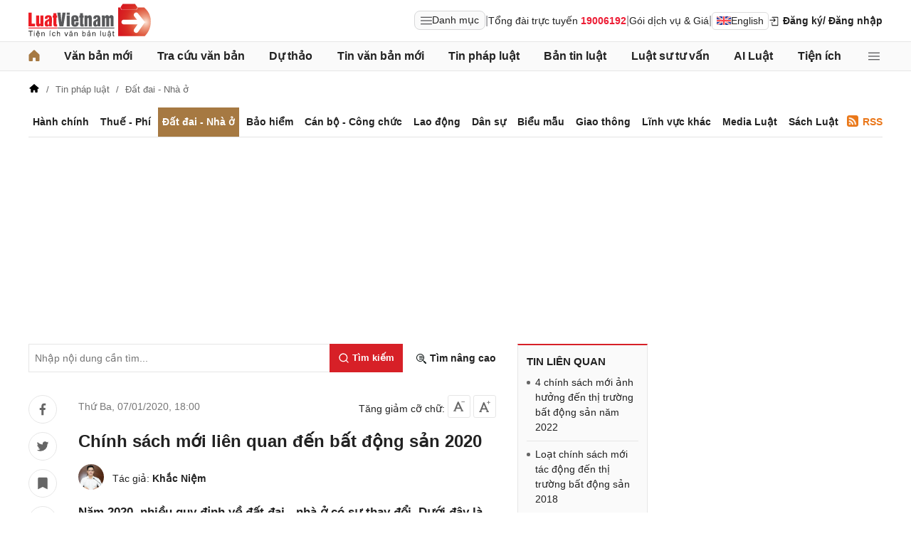

--- FILE ---
content_type: text/html; charset=utf-8
request_url: https://luatvietnam.vn/dat-dai-nha-o/chinh-sach-moi-lien-quan-den-bat-dong-san-2020-567-23479-article.html
body_size: 32750
content:
<!DOCTYPE html>
<html lang="vi">
<head>
    <meta charset="utf-8">
    <meta name="viewport" content="width=device-width, initial-scale=1, maximum-scale=1, user-scalable=no">
    <title>Chính sách mới liên quan đến bất động sản 2020</title>
    <meta name=description content="​Năm 2020, nhiều quy định về đất đai - nhà ở có sự thay đổi. Dưới đây là tổng hợp những chính sách mới về bất động sản năm 2020 có hiệu lực trong tháng 1/2020.">
    <meta name=keywords content="Chính sách mới về bất động sản năm 2020">
    <link rel=canonical href="https://luatvietnam.vn/dat-dai-nha-o/chinh-sach-moi-lien-quan-den-bat-dong-san-2020-567-23479-article.html">
    
        <meta name="robots" content="index,follow,noydir,noodp" />
    <link rel="image_src" href="https://static.luatvietnam.vn/uploaded/Images/Original/2020/01/07/chinh-sach-moi-ve-bat-dong-san-2020_0701114053.jpg" />
    <meta property="fb:pages" content="1929419300682424" />
    <meta property="fb:app_id" content="117134849575084" />
    <meta property="article:author" content="https://www.facebook.com/LuatVietnam.vn" />
    <meta property="og:site_name" content="LuatVietnam" />
    <meta property="og:type" content="website" />
    <meta property="og:url" content="https://luatvietnam.vn/dat-dai-nha-o/chinh-sach-moi-lien-quan-den-bat-dong-san-2020-567-23479-article.html" />
    <meta property="og:locale" content="vi_VN" />
    <meta property="og:title" content="Chính sách mới về bất động sản năm 2020" />
    <meta property="og:description" content="​Năm 2020, nhiều quy định về đất đai - nhà ở có sự thay đổi. Dưới đây là tổng hợp những chính sách mới về bất động sản năm 2020 có hiệu lực trong tháng 1/2020." />
    <meta property="og:image" content="https://static.luatvietnam.vn/uploaded/Images/Original/2020/01/07/chinh-sach-moi-ve-bat-dong-san-2020_0701114053.jpg" />
    <meta property="og:image:secure_url" content="https://static.luatvietnam.vn/uploaded/Images/Original/2020/01/07/chinh-sach-moi-ve-bat-dong-san-2020_0701114053.jpg" />
    <meta property="og:image:width" content="600" />
    <meta property="og:image:height" content="300" />
    <meta property="og:caption" content="Chính sách mới liên quan đến bất động sản 2020" />
    <meta name="copyright" content="Copyright © 2000 - 2026 by luatvietnam.vn" />
    <meta name="author" content="LuatVietnam" />
    <meta name="language" content="vietnamese" />
    <link rel="stylesheet"
          href="https://cdn2.luatvietnam.vn/css/article-detail/style.min.css?v=20260115-3">
    <!-- Google Tag Manager -->
<script>
    (function (w, d, s, l, i) {
        w[l] = w[l] || []; w[l].push({
            'gtm.start':
                new Date().getTime(), event: 'gtm.js'
        }); var f = d.getElementsByTagName(s)[0],
            j = d.createElement(s), dl = l != 'dataLayer' ? '&l=' + l : ''; j.async = true; j.src =
                'https://www.googletagmanager.com/gtm.js?id=' + i + dl; f.parentNode.insertBefore(j, f);
    })(window, document, 'script', 'dataLayer', 'GTM-NVLHPK6');</script>
<!-- End Google Tag Manager -->
    
        <script type="application/ld+json">
                {
                "@context": "https://schema.org",
            "@type": "NewsArticle",
            "mainEntityOfPage": {
                    "@type": "WebPage",
            "@id": "https://luatvietnam.vn//dat-dai-nha-o/chinh-sach-moi-lien-quan-den-bat-dong-san-2020-567-23479-article.html"
            },
            "headline": "Chính sách mới liên quan đến bất động sản 2020",
            "image": "https://static.luatvietnam.vn/uploaded/Images/Original/2020/01/07/chinh-sach-moi-ve-bat-dong-san-2020_0701114053.jpg",
            "datePublished": "2020-01-0718:00:00+07:00",
            "dateModified": "2020-01-08T08:13:59+07:00",
            "editor": {
                "@type": "Person",
                "name": "Khắc Niệm",
                "url": "https://luatvietnam.vn/author/khac-niem-luatvietnam-7.html"
            },
            "publisher": {
                "@type": "Organization",
                "name": "LuatVietNam",
                "logo": {
                    "@type": "ImageObject",
                    "url": "https://luatvietnam.vn/assets/images/logo.png"
                }
            },
            "description": "Năm 2020, nhiều quy định về đất đai - nhà ở có sự thay đổi. Dưới đây là những quy định mới liên quan đến bất động sản có hiệu lực vào đầu năm 2020, trong đó có những quy định tác động đến toàn bộ các hộ gia đình, cá nhân."
            }
        </script>
    <link rel="stylesheet"
          href="https://cdn2.luatvietnam.vn/vendors/photoswipe/5.4.4/photoswipe.css?v=20260115-3"
          media="print"
          onload="this.media='all'">
    <noscript>
        <link rel="stylesheet"
              href="https://cdn2.luatvietnam.vn/vendors/photoswipe/5.4.4/photoswipe.css?v=20260115-3">
    </noscript>


    <script type="application/ld+json">
    {
    "@context": "https://schema.org",
    "@type": "Organization",
    "url": "https://luatvietnam.vn",
    "logo": "https://luatvietnam.vn/assets/images/logo.png",
    "contactPoint": [{ "@type": "ContactPoint",
    "telephone": "+84938361919",
    "contactType": "customer service"}]
    }
</script>
<script type="application/ld+json">
    {
    "@context": "https://schema.org",
    "@type": "WebSite",
    "url": "https://luatvietnam.vn/",
    "potentialAction": {
    "@type": "SearchAction",
    "target": "https://luatvietnam.vn/tin-bai/tim-tin-bai.html?Keywords={search_term_string}",
    "query-input": "required name=search_term_string"
    }
    }
</script>
<script type="application/ld+json">
    {
    "@context": "https://schema.org",
    "@type": "LocalBusiness",
    "image": "https://luatvietnam.vn/assets/images/logo.png",
    "address": {
    "@type": "PostalAddress",
    "addressLocality": "Cầu Giấy",
    "addressRegion": "Hà nội",
    "postalCode":"100000",
    "streetAddress": "Tầng 3, Tòa nhà IC Builing, 82 Duy Tân Cầu Giấy",
    "addressCountry": "VN"
    },
    "description": "Kho dữ liệu Văn bản pháp luật đầy đủ, chính thống nhất về hệ thống văn bản pháp luật Việt Nam từ 1945 đến nay ",
    "name": "Văn bản pháp luật Việt Nam",
    "telephone": "+84938361919",
    "openingHours": "Mo,Tu,We,Th,Fr 08:00-17:00",
    "geo": {
    "@type": "GeoCoordinates",
    "latitude": " 21.0312024",
    "longitude": "105.7800692"
    },
    "url": "https://luatvietnam.vn",
    "sameAs" : [ "https://www.facebook.com/Luatvietnam.vn",
    "https://www.twitter.com/LuatVietNam_VN",
    "https://plus.google.com/u/0/communities/113796949546534964680"]
    }
</script>
<script type="application/ld+json">
    [{
        "@type": "Person",
        "name": "Trần Văn Trí",
        "url": "https://www.facebook.com/tran.v.tri"
    }]
</script>
    <script type="application/ld+json">
    {
    "@context": "https://schema.org",
    "@type": "BreadcrumbList",
            "itemListElement": [{
                    "@type": "ListItem",
                "position": 1,
                "item": "https//luatvietnam.vn",
                        "name": "LuatVietNam"
                },{
                    "@type": "ListItem",
                "position": 2,
                "item": "https//luatvietnam.vn/tin-phap-luat/dat-dai-nha-o-c567-article.html",
                        "name": "Đất đai - Nhà ở"
                },{
                    "@type": "ListItem",
                "position": 3,
                "item": "https//luatvietnam.vn/dat-dai-nha-o/chinh-sach-moi-lien-quan-den-bat-dong-san-2020-567-23479-article.html",
                        "name": "Chính sách mới liên quan đến bất động sản 2020"
                }    ]}
</script>
    


    


</head>
<body data-ctrl="article" data-act="detail" data-jsv="20260115-3" data-id="23479" data-xc-cat="567" data-dv="false" data-xc-tax='["Tin pháp luật","Đất đai - Nhà ở"]' data-xc-e="2">
    <noscript>
    <iframe src="https://www.googletagmanager.com/ns.html?id=GTM-NVLHPK6"
            height="0" width="0" style="display:none;visibility:hidden"></iframe>
</noscript>
    


    


    <header class="header">
    <div class="main-header">
        <div class="header-logo">
            <a href="/" aria-label="Trang chủ Luật Việt Nam">
                    <img alt="Luật Việt Nam"
                         src="https://cdn2.luatvietnam.vn/images/logo.svg?v=2026" width="172" height="48">
            </a>
        </div>
        <div class="header-right">
                <div class="lvn-item">
                    <div class="lvn-item-text">
                        <span class="btn-menu-mega all-menu1" data-role="mega-menu-toggle">
                            <svg width="16" height="16" viewBox="0 -5 30 30" xmlns="http://www.w3.org/2000/svg">
                                <path d="M29 18a1 1 0 1 1 0 2H1a1 1 0 1 1 0-2zm0-9a1 1 0 1 1 0 2H1a1 1 0 1 1 0-2zm0-9a1 1 0 1 1 0 2H1a1 1 0 1 1 0-2z"
                                      fill="#252528"></path>
                            </svg>
                            Danh mục
                        </span>
                    </div>
                    <div class="lvn-item-text fsize">|</div>
                    <div class="lvn-item-text">Tổng đài trực tuyến <strong class="color-red">19006192</strong></div>
                    <div class="lvn-item-text fsize">|</div>
                    <div class="lvn-item-text sub-service">
                        <a href="/dich-vu.html" title="Dịch vụ">Gói dịch vụ & Giá</a>
                            <div class="ul-service">
                                <ul>
                                        <li><a href="/dich-vu.html" title="Tra cứu văn bản">Tra cứu văn bản</a></li>
                                        <li><a href="/dich-vu/phan-tich-van-ban.html" title="Phân tích văn bản">Phân tích văn bản</a></li>
                                        <li><a href="/dich-vu-dich-thuat.html" title="Dịch vụ dịch thuật">Dịch vụ dịch thuật</a></li>
                                        <li><a href="/dich-vu-noi-dung.html" title="Dịch vụ nội dung">Dịch vụ nội dung</a></li>
                                        <li><a href="/dich-vu-tong-dai-tu-van.html" title="Tổng đài tư vấn">Tổng đài tư vấn</a></li>
                                </ul>
                            </div>
                    </div>
                    <div class="lvn-item-text fsize">|</div>
                    <div class="lvn-item-text">
                        <a href="https://english.luatvietnam.vn/" class="btn_en" title="Văn bản Tiếng Anh">
                            <img src="https://cdn2.luatvietnam.vn/images/en.png" alt="" width="20" height="12">
                            English
                        </a>
                    </div>
                </div>
                    <div class="lvn-item">
                        <div class="lvn-item-login">
                            <span class="btn-login m-top" data-role="register" data-tab="register">
                                <svg width="16" height="16" viewBox="0 0 36 36" xmlns="http://www.w3.org/2000/svg">
                                    <path d="M28 4H12a2 2 0 0 0-2 2h18v24H12v-9.8h-2V30a2 2 0 0 0 2 2h16a2 2 0 0 0 2-2V6a2 2 0 0 0-2-2" class="clr-i-outline clr-i-outline-path-1"></path>
                                    <path d="M15.12 18.46a1 1 0 1 0 1.41 1.41l5.79-5.79-5.78-5.79a1 1 0 0 0-1.41 1.41L18.5 13H4a1 1 0 0 0-1 1 1 1 0 0 0 1 1h14.5Z" class="clr-i-outline clr-i-outline-path-2"></path>
                                    <path fill="none" d="M0 0h36v36H0z"></path>
                                </svg>
                                Đăng ký
                            </span>
                            <span class="btn-login" data-role="login" data-tab="login">
                                <span class="m-hide">/ Đăng nhập</span>
                            </span>
                        </div>
                    </div>
        </div>
    </div>
</header>
    <nav class="nav-lvn" data-role="sticky-menu">
        <div class="nav-main">
                <ul class="menu-bar">
                    <li>
                        <a href="/" title="Trang chủ">
                            <svg width="16" height="16" viewBox="0 0 18 19" fill="none" xmlns="http://www.w3.org/2000/svg">
                                <path d="M18 8.833V17.5a1.5 1.5 0 0 1-1.5 1.5h-3.75a1.5 1.5 0 0 1-1.5-1.5v-3.75a.75.75 0 0 0-.75-.75h-3a.75.75 0 0 0-.75.75v3.75a1.5 1.5 0 0 1-1.5 1.5H1.5A1.5 1.5 0 0 1 0 17.5V8.833a1.5 1.5 0 0 1 .485-1.105l7.5-7.076.01-.01a1.5 1.5 0 0 1 2.029.01l7.5 7.076A1.5 1.5 0 0 1 18 8.833"
                                      fill="#a67942" />
                            </svg>
                        </a>
                    </li>
                        <li>
                            <a href="/van-ban-moi.html" title="Văn bản mới" class="">Văn bản mới</a>
                        </li>
                        <li>
                            <a href="/van-ban/tim-van-ban.html" title="Tra cứu văn bản" class="">Tra cứu văn bản</a>
                                <ul>
                                        <li>
                                            <a href="/van-ban-moi.html" title="Văn bản mới">
                                                Văn bản mới                                             </a>
                                        </li>
                                        <li>
                                            <a href="/van-ban-luat-viet-nam.html" title="Văn bản luật Việt Nam">
                                                Văn bản luật Việt Nam                                             </a>
                                        </li>
                                        <li>
                                            <a href="https://english.luatvietnam.vn/" title="Văn bản tiếng Anh">
                                                Văn bản tiếng Anh                                                     <img data-src="https://image3.luatvietnam.vn/uploaded/images/original/2024/08/22/en_2208013926.png" class="ic-enlg" width="20"
                                                         height="12" alt="Văn bản tiếng Anh" />
                                            </a>
                                        </li>
                                        <li>
                                            <a href="/van-ban-uy-ban-nhan-dan.html" title="Văn bản UBND">
                                                Văn bản UBND                                             </a>
                                        </li>
                                        <li>
                                            <a href="/cong-van.html" title="Công văn">
                                                Công văn                                             </a>
                                        </li>
                                        <li>
                                            <a href="/van-ban-hop-nhat.html" title="Văn bản hợp nhất">
                                                Văn bản hợp nhất                                             </a>
                                        </li>
                                        <li>
                                            <a href="/quy-chuan-viet-nam.html" title="Quy chuẩn Việt Nam">
                                                Quy chuẩn Việt Nam                                             </a>
                                        </li>
                                        <li>
                                            <a href="/tieu-chuan-viet-nam.html" title="Tiêu chuẩn Việt Nam">
                                                Tiêu chuẩn Việt Nam                                             </a>
                                        </li>
                                        <li>
                                            <a href="/cong-uoc-t2.html" title="Công ước">
                                                Công ước                                             </a>
                                        </li>
                                        <li>
                                            <a href="/hiep-dinh-t8.html" title="Hiệp định">
                                                Hiệp định                                             </a>
                                        </li>
                                        <li>
                                            <a href="/hiep-uoc-t9.html" title="Hiệp ước">
                                                Hiệp ước                                             </a>
                                        </li>
                                </ul>
                        </li>
                        <li>
                            <a href="/du-thao.html" title="Dự thảo" class="">Dự thảo</a>
                        </li>
                        <li>
                            <a href="/tin-van-ban-moi-c186-article.html" title="Tin văn bản mới" class="">Tin văn bản mới</a>
                        </li>
                        <li>
                            <a href="/tin-phap-luat.html" title="Tin pháp luật " class="">Tin pháp luật </a>
                                <ul>
                                        <li>
                                            <a href="/tin-phap-luat/quy-dinh-moi-nhat-ve-hanh-chinh-c570-article.html" title="Hành chính">
                                                Hành chính                                             </a>
                                        </li>
                                        <li>
                                            <a href="/tin-phap-luat/thue-phi-le-phi-c565-article.html" title="Thuế - Phí">
                                                Thuế - Phí                                             </a>
                                        </li>
                                        <li>
                                            <a href="/tin-phap-luat/dat-dai-nha-o-c567-article.html" title="Đất đai - Nhà ở">
                                                Đất đai - Nhà ở                                             </a>
                                        </li>
                                        <li>
                                            <a href="/tin-phap-luat/quy-dinh-ve-bao-hiem-c563-article.html" title="Bảo hiểm">
                                                Bảo hiểm                                             </a>
                                        </li>
                                        <li>
                                            <a href="/tin-phap-luat/quy-dinh-moi-nhat-ve-can-bo-cong-chuc-c566-article.html" title="Cán bộ - Công chức">
                                                Cán bộ - Công chức                                             </a>
                                        </li>
                                        <li>
                                            <a href="/tin-phap-luat/lao-dong-tien-luong-c562-article.html" title="Lao động">
                                                Lao động                                             </a>
                                        </li>
                                        <li>
                                            <a href="/tin-phap-luat/quy-dinh-moi-nhat-ve-dan-su-c568-article.html" title="Dân sự">
                                                Dân sự                                             </a>
                                        </li>
                                        <li>
                                            <a href="/tin-phap-luat/giao-thong-c863-article.html" title="Giao thông">
                                                Giao thông                                             </a>
                                        </li>
                                        <li>
                                            <a href="/tin-phap-luat/bieu-mau-c571-article.html" title="Biểu mẫu">
                                                Biểu mẫu                                             </a>
                                        </li>
                                        <li>
                                            <a href="/tin-phap-luat/media-luat-c627-article.html" title="Media Luật">
                                                Media Luật                                             </a>
                                        </li>
                                        <li>
                                            <a href="/tin-phap-luat/linh-vuc-khac-c883-article.html" title="Lĩnh vực khác">
                                                Lĩnh vực khác                                             </a>
                                        </li>
                                </ul>
                        </li>
                        <li>
                            <a href="/ban-tin-luatvietnam-c531-article.html" title="Bản tin luật " class="">Bản tin luật </a>
                                <ul>
                                        <li>
                                            <a href="/ban-tin-luatvietnam/diem-tin-van-ban-moi-c220-article.html" title="Điểm tin văn bản mới">
                                                Điểm tin văn bản mới                                             </a>
                                        </li>
                                        <li>
                                            <a href="/ban-tin-luatvietnam/diem-tin-chinh-sach-moi-c559-article.html" title="Chính sách mới hàng tháng">
                                                Chính sách mới hàng tháng                                             </a>
                                        </li>
                                        <li>
                                            <a href="/ban-tin-luatvietnam/van-ban-cap-nhat-hang-tuan-c219-article.html" title="Văn bản hàng tuần">
                                                Văn bản hàng tuần                                             </a>
                                        </li>
                                        <li>
                                            <a href="/ban-tin-luatvietnam/ban-tin-hieu-luc-c221-article.html" title="Bản tin hiệu lực">
                                                Bản tin hiệu lực                                             </a>
                                        </li>
                                </ul>
                        </li>
                        <li>
                            <a href="/luat-su-tu-van.html" title="Luật sư tư vấn" class="">Luật sư tư vấn</a>
                        </li>
                        <li>
                            <a href="https://ailuat.luatvietnam.vn/" title="AI Luật" class="">AI Luật</a>
                        </li>
                        <li>
                            <a href="/dich-vu/tien-ich.html" title="Tiện ích" class="">Tiện ích</a>
                                <ul>
                                        <li>
                                            <a href="/bang-gia-dat.html" title="Tra cứu giá đất">
                                                Tra cứu giá đất                                             </a>
                                        </li>
                                        <li>
                                            <a href="/tinh-thue-thu-nhap-ca-nhan.html" title="Tính thuế thu nhập cá nhân">
                                                Tính thuế thu nhập cá nhân                                             </a>
                                        </li>
                                        <li>
                                            <a href="/tinh-bao-hiem-xa-hoi-1-lan.html" title="Tính bảo hiểm xã hội 1 lần">
                                                Tính bảo hiểm xã hội 1 lần                                             </a>
                                        </li>
                                        <li>
                                            <a href="/tinh-luong-gross-net.html" title="Tính lương Gross - Net">
                                                Tính lương Gross - Net                                             </a>
                                        </li>
                                        <li>
                                            <a href="/tinh-muc-huong-bao-hiem-that-nghiep.html" title="Tính bảo hiểm thất nghiệp">
                                                Tính bảo hiểm thất nghiệp                                             </a>
                                        </li>
                                        <li>
                                            <a href="/bang-gia-xang-dau-hom-nay.html" title="Giá xăng hôm nay">
                                                Giá xăng hôm nay                                             </a>
                                        </li>
                                </ul>
                        </li>
                    <li>
                        <span class="btn-menu-mega all-menu2" data-role="mega-menu-toggle">
                            <svg width="16" height="16" viewBox="0 -5 30 30" xmlns="http://www.w3.org/2000/svg">
                                <path d="M29 18a1 1 0 1 1 0 2H1a1 1 0 1 1 0-2zm0-9a1 1 0 1 1 0 2H1a1 1 0 1 1 0-2zm0-9a1 1 0 1 1 0 2H1a1 1 0 1 1 0-2z"
                                      fill="#252528"></path>
                            </svg>
                        </span>
                    </li>
                </ul>

            <div class="menu-mega" data-role="mega-menu">
                <div class="menu-mega-head">
                    <span class="menu-mega-title">Tất cả chuyên mục</span>
                    <span class="close-menu-mega" data-role="mega-menu-toggle">
                        Đóng
                        <svg width="16" height="16" viewBox="0 0 24 24" xmlns="http://www.w3.org/2000/svg">
                            <path d="m5 4.8 14 14.4m0-14.4L5 19.2" fill="none" stroke="#000" stroke-linecap="round"
                                  stroke-linejoin="round" stroke-width="2"></path>
                        </svg>
                    </span>
                </div>
                <div class="menu-mega-content">
                    <div class="menu-mega-left">
                        <div class="row-mega">
                                    <div class="col-menuvb col-mega">
                                            <div class="mega-title">
                                                <a href="#"
                                                   title="Văn bản">Văn bản</a>
                                            </div>
                                                <ul class="ul-menu-mega ul-mega">
                                                        <li>
                                                            <a href="/van-ban-moi.html" title="Văn bản mới">
                                                                Văn bản mới                                                             </a>
                                                        </li>
                                                        <li>
                                                            <a href="/van-ban-luat-viet-nam.html" title="Văn bản luật Việt Nam">
                                                                Văn bản luật Việt Nam                                                             </a>
                                                        </li>
                                                        <li>
                                                            <a href="https://english.luatvietnam.vn/" title="Văn bản tiếng Anh">
                                                                Văn bản tiếng Anh                                                                     <img data-src="https://image3.luatvietnam.vn/uploaded/images/original/2024/08/22/en_2208013926.png" class="ic-enlg"
                                                                         width="20" height="12" alt="Văn bản tiếng Anh" />
                                                            </a>
                                                        </li>
                                                        <li>
                                                            <a href="/van-ban-uy-ban-nhan-dan.html" title="Văn bản UBND">
                                                                Văn bản UBND                                                             </a>
                                                        </li>
                                                        <li>
                                                            <a href="/cong-van.html" title="Công văn">
                                                                Công văn                                                             </a>
                                                        </li>
                                                        <li>
                                                            <a href="/van-ban-hop-nhat.html" title="Văn bản hợp nhất">
                                                                Văn bản hợp nhất                                                             </a>
                                                        </li>
                                                        <li>
                                                            <a href="/tieu-chuan-viet-nam.html" title="Tiêu chuẩn Việt Nam">
                                                                Tiêu chuẩn Việt Nam                                                             </a>
                                                        </li>
                                                        <li>
                                                            <a href="/quy-chuan-viet-nam.html" title="Quy chuẩn Việt Nam">
                                                                Quy chuẩn Việt Nam                                                             </a>
                                                        </li>
                                                        <li>
                                                            <a href="/cong-uoc-t2.html" title="Công ước">
                                                                Công ước                                                             </a>
                                                        </li>
                                                        <li>
                                                            <a href="/hiep-dinh-t8.html" title="Hiệp định">
                                                                Hiệp định                                                             </a>
                                                        </li>
                                                        <li>
                                                            <a href="/hiep-uoc-t9.html" title="Hiệp ước">
                                                                Hiệp ước                                                             </a>
                                                        </li>
                                                        <li>
                                                            <a href="/du-thao.html" title="Dự thảo">
                                                                Dự thảo                                                             </a>
                                                        </li>
                                                </ul>
                                    </div>
                                <div class="col-menulinhvuc col-mega" data-role="mega-field-column">
                                    <div class="mega-title">Lĩnh vực tra cứu văn bản</div>
                                    <div class="search-menulvvb">
                                        <input class="input input-menulvvb" data-role="mega-field-input"
                                               placeholder="Tìm lĩnh vực hoạt động...">
                                        <span class="btn-menulvvb">
                                            <svg width="16" height="16" viewBox="-2.5 -2.5 24 24"
                                                 xmlns="http://www.w3.org/2000/svg" preserveAspectRatio="xMinYMin"
                                                 class="jam jam-search">
                                                <path d="M8 14A6 6 0 1 0 8 2a6 6 0 0 0 0 12m6.32-1.094 3.58 3.58a1 1 0 1 1-1.415 1.413l-3.58-3.58a8 8 0 1 1 1.414-1.414z">
                                                </path>
                                            </svg>
                                        </span>
                                    </div>
                                    <div class="div-menu-list">
                                        <ul class="ul-menu-list ul-mega">
                                                <li data-available=1>
                                                    <a href="/an-ninh-quoc-gia-46-f1.html" data-role="mega-field-item"
                                                       title="An ninh quốc gia">An ninh quốc gia</a>
                                                </li>
                                                <li data-available=1>
                                                    <a href="/an-ninh-trat-tu-11-f1.html" data-role="mega-field-item"
                                                       title="An ninh trật tự">An ninh trật tự</a>
                                                </li>
                                                <li data-available=1>
                                                    <a href="/bao-chi-truyen-hinh-58-f1.html" data-role="mega-field-item"
                                                       title="Báo chí-Truyền hình">Báo chí-Truyền hình</a>
                                                </li>
                                                <li data-available=1>
                                                    <a href="/bao-hiem-57-f1.html" data-role="mega-field-item"
                                                       title="Bảo hiểm">Bảo hiểm</a>
                                                </li>
                                                <li data-available=1>
                                                    <a href="/can-bo-cong-chuc-vien-chuc-45-f1.html" data-role="mega-field-item"
                                                       title="Cán bộ-Công chức-Viên chức">Cán bộ-Công chức-Viên chức</a>
                                                </li>
                                                <li data-available=1>
                                                    <a href="/chinh-sach-25-f1.html" data-role="mega-field-item"
                                                       title="Chính sách">Chính sách</a>
                                                </li>
                                                <li data-available=1>
                                                    <a href="/chung-khoan-35-f1.html" data-role="mega-field-item"
                                                       title="Chứng khoán">Chứng khoán</a>
                                                </li>
                                                <li data-available=1>
                                                    <a href="/co-cau-to-chuc-23-f1.html" data-role="mega-field-item"
                                                       title="Cơ cấu tổ chức">Cơ cấu tổ chức</a>
                                                </li>
                                                <li data-available=1>
                                                    <a href="/co-phan-co-phan-hoa-52-f1.html" data-role="mega-field-item"
                                                       title="Cổ phần-Cổ phần hoá">Cổ phần-Cổ phần hoá</a>
                                                </li>
                                                <li data-available=1>
                                                    <a href="/cong-nghiep-15-f1.html" data-role="mega-field-item"
                                                       title="Công nghiệp">Công nghiệp</a>
                                                </li>
                                                <li data-available=1>
                                                    <a href="/covid-19-194-f1.html" data-role="mega-field-item"
                                                       title="COVID-19">COVID-19</a>
                                                </li>
                                                <li data-available=1>
                                                    <a href="/cu-tru-ho-khau-43-f1.html" data-role="mega-field-item"
                                                       title="Cư trú-Hộ khẩu">Cư trú-Hộ khẩu</a>
                                                </li>
                                                <li data-available=1>
                                                    <a href="/dan-su-65-f1.html" data-role="mega-field-item"
                                                       title="Dân sự">Dân sự</a>
                                                </li>
                                                <li data-available=1>
                                                    <a href="/dat-dai-nha-o-3-f1.html" data-role="mega-field-item"
                                                       title="Đất đai-Nhà ở">Đất đai-Nhà ở</a>
                                                </li>
                                                <li data-available=1>
                                                    <a href="/dau-thau-canh-tranh-61-f1.html" data-role="mega-field-item"
                                                       title="Đấu thầu-Cạnh tranh">Đấu thầu-Cạnh tranh</a>
                                                </li>
                                                <li data-available=1>
                                                    <a href="/dau-tu-1-f1.html" data-role="mega-field-item"
                                                       title="Đầu tư">Đầu tư</a>
                                                </li>
                                                <li data-available=1>
                                                    <a href="/dia-gioi-hanh-chinh-54-f1.html" data-role="mega-field-item"
                                                       title="Địa giới hành chính">Địa giới hành chính</a>
                                                </li>
                                                <li data-available=1>
                                                    <a href="/dien-luc-62-f1.html" data-role="mega-field-item"
                                                       title="Điện lực">Điện lực</a>
                                                </li>
                                                <li class=target-hidden>
                                                    <a href="/doanh-nghiep-24-f1.html" data-role="mega-field-item"
                                                       title="Doanh nghiệp">Doanh nghiệp</a>
                                                </li>
                                                <li class=target-hidden>
                                                    <a href="/giao-duc-dao-tao-day-nghe-5-f1.html" data-role="mega-field-item"
                                                       title="Giáo dục-Đào tạo-Dạy nghề">Giáo dục-Đào tạo-Dạy nghề</a>
                                                </li>
                                                <li class=target-hidden>
                                                    <a href="/giao-thong-28-f1.html" data-role="mega-field-item"
                                                       title="Giao thông">Giao thông</a>
                                                </li>
                                                <li class=target-hidden>
                                                    <a href="/hai-quan-21-f1.html" data-role="mega-field-item"
                                                       title="Hải quan">Hải quan</a>
                                                </li>
                                                <li class=target-hidden>
                                                    <a href="/hang-hai-34-f1.html" data-role="mega-field-item"
                                                       title="Hàng hải">Hàng hải</a>
                                                </li>
                                                <li class=target-hidden>
                                                    <a href="/hang-khong-193-f1.html" data-role="mega-field-item"
                                                       title="Hàng không">Hàng không</a>
                                                </li>
                                                <li class=target-hidden>
                                                    <a href="/hanh-chinh-27-f1.html" data-role="mega-field-item"
                                                       title="Hành chính">Hành chính</a>
                                                </li>
                                                <li class=target-hidden>
                                                    <a href="/hinh-su-66-f1.html" data-role="mega-field-item"
                                                       title="Hình sự">Hình sự</a>
                                                </li>
                                                <li class=target-hidden>
                                                    <a href="/hoa-chat-189-f1.html" data-role="mega-field-item"
                                                       title="Hóa chất">Hóa chất</a>
                                                </li>
                                                <li class=target-hidden>
                                                    <a href="/hon-nhan-gia-dinh-64-f1.html" data-role="mega-field-item"
                                                       title="Hôn nhân gia đình">Hôn nhân gia đình</a>
                                                </li>
                                                <li class=target-hidden>
                                                    <a href="/ke-toan-kiem-toan-40-f1.html" data-role="mega-field-item"
                                                       title="Kế toán-Kiểm toán">Kế toán-Kiểm toán</a>
                                                </li>
                                                <li class=target-hidden>
                                                    <a href="/khieu-nai-to-cao-59-f1.html" data-role="mega-field-item"
                                                       title="Khiếu nại-Tố cáo">Khiếu nại-Tố cáo</a>
                                                </li>
                                                <li class=target-hidden>
                                                    <a href="/khoa-hoc-cong-nghe-18-f1.html" data-role="mega-field-item"
                                                       title="Khoa học-Công nghệ">Khoa học-Công nghệ</a>
                                                </li>
                                                <li class=target-hidden>
                                                    <a href="/lao-dong-tien-luong-7-f1.html" data-role="mega-field-item"
                                                       title="Lao động-Tiền lương">Lao động-Tiền lương</a>
                                                </li>
                                                <li class=target-hidden>
                                                    <a href="/linh-vuc-khac-22-f1.html" data-role="mega-field-item"
                                                       title="Lĩnh vực khác">Lĩnh vực khác</a>
                                                </li>
                                                <li class=target-hidden>
                                                    <a href="/ngoai-giao-13-f1.html" data-role="mega-field-item"
                                                       title="Ngoại giao">Ngoại giao</a>
                                                </li>
                                                <li class=target-hidden>
                                                    <a href="/nong-nghiep-lam-nghiep-87-f1.html" data-role="mega-field-item"
                                                       title="Nông nghiệp-Lâm nghiệp">Nông nghiệp-Lâm nghiệp</a>
                                                </li>
                                                <li class=target-hidden>
                                                    <a href="/quoc-phong-31-f1.html" data-role="mega-field-item"
                                                       title="Quốc phòng">Quốc phòng</a>
                                                </li>
                                                <li class=target-hidden>
                                                    <a href="/so-huu-tri-tue-29-f1.html" data-role="mega-field-item"
                                                       title="Sở hữu trí tuệ">Sở hữu trí tuệ</a>
                                                </li>
                                                <li class=target-hidden>
                                                    <a href="/tai-chinh-ngan-hang-2-f1.html" data-role="mega-field-item"
                                                       title="Tài chính-Ngân hàng">Tài chính-Ngân hàng</a>
                                                </li>
                                                <li class=target-hidden>
                                                    <a href="/tai-nguyen-moi-truong-86-f1.html" data-role="mega-field-item"
                                                       title="Tài nguyên-Môi trường">Tài nguyên-Môi trường</a>
                                                </li>
                                                <li class=target-hidden>
                                                    <a href="/thi-dua-khen-thuong-ky-luat-55-f1.html" data-role="mega-field-item"
                                                       title="Thi đua-Khen thưởng-Kỷ luật">Thi đua-Khen thưởng-Kỷ luật</a>
                                                </li>
                                                <li class=target-hidden>
                                                    <a href="/thong-tin-truyen-thong-88-f1.html" data-role="mega-field-item"
                                                       title="Thông tin-Truyền thông">Thông tin-Truyền thông</a>
                                                </li>
                                                <li class=target-hidden>
                                                    <a href="/thuc-pham-duoc-pham-49-f1.html" data-role="mega-field-item"
                                                       title="Thực phẩm-Dược phẩm">Thực phẩm-Dược phẩm</a>
                                                </li>
                                                <li class=target-hidden>
                                                    <a href="/thue-phi-le-phi-4-f1.html" data-role="mega-field-item"
                                                       title="Thuế-Phí-Lệ phí">Thuế-Phí-Lệ phí</a>
                                                </li>
                                                <li class=target-hidden>
                                                    <a href="/thuong-mai-quang-cao-51-f1.html" data-role="mega-field-item"
                                                       title="Thương mại-Quảng cáo">Thương mại-Quảng cáo</a>
                                                </li>
                                                <li class=target-hidden>
                                                    <a href="/thuy-hai-san-32-f1.html" data-role="mega-field-item"
                                                       title="Thủy hải sản">Thủy hải sản</a>
                                                </li>
                                                <li class=target-hidden>
                                                    <a href="/tiet-kiem-phong-chong-tham-nhung-lang-phi-48-f1.html" data-role="mega-field-item"
                                                       title="Tiết kiệm-Phòng, chống tham nhũng, lãng phí">Tiết kiệm-Phòng, chống tham nhũng, lãng phí</a>
                                                </li>
                                                <li class=target-hidden>
                                                    <a href="/toa-an-10-f1.html" data-role="mega-field-item"
                                                       title="Tòa án">Tòa án</a>
                                                </li>
                                                <li class=target-hidden>
                                                    <a href="/tu-phap-ho-tich-85-f1.html" data-role="mega-field-item"
                                                       title="Tư pháp-Hộ tịch">Tư pháp-Hộ tịch</a>
                                                </li>
                                                <li class=target-hidden>
                                                    <a href="/van-hoa-the-thao-du-lich-89-f1.html" data-role="mega-field-item"
                                                       title="Văn hóa-Thể thao-Du lịch">Văn hóa-Thể thao-Du lịch</a>
                                                </li>
                                                <li class=target-hidden>
                                                    <a href="/vi-pham-hanh-chinh-26-f1.html" data-role="mega-field-item"
                                                       title="Vi phạm hành chính">Vi phạm hành chính</a>
                                                </li>
                                                <li class=target-hidden>
                                                    <a href="/xay-dung-19-f1.html" data-role="mega-field-item"
                                                       title="Xây dựng">Xây dựng</a>
                                                </li>
                                                <li class=target-hidden>
                                                    <a href="/xuat-nhap-canh-42-f1.html" data-role="mega-field-item"
                                                       title="Xuất nhập cảnh">Xuất nhập cảnh</a>
                                                </li>
                                                <li class=target-hidden>
                                                    <a href="/xuat-nhap-khau-6-f1.html" data-role="mega-field-item"
                                                       title="Xuất nhập khẩu">Xuất nhập khẩu</a>
                                                </li>
                                                <li class=target-hidden>
                                                    <a href="/y-te-suc-khoe-12-f1.html" data-role="mega-field-item"
                                                       title="Y tế-Sức khỏe">Y tế-Sức khỏe</a>
                                                </li>
                                        </ul>
                                    </div>
                                    <div class="more-menu text-center">
                                        <span class="btn-more-menu"
                                              data-role="mega-field-toggle-btn">Xem thêm</span>
                                    </div>
                                </div>
                                    <div class="col-menunew col-mega">
                                            <div class="mega-title">
                                                <a href="#"
                                                   title="Tin tức pháp luật">Tin tức pháp luật</a>
                                            </div>
                                                    <div class="mega-title2">
                                                        <a href="/tin-van-ban-moi-c186-article.html"
                                                           title="Tin văn bản mới">Tin văn bản mới</a>
                                                    </div>
                                                    <div class="mega-title2">
                                                        <a href="/tin-phap-luat.html"
                                                           title="Tin pháp luật">Tin pháp luật</a>
                                                    </div>
                                                        <div class="div-menu-list">
                                                            <ul class="ul-menu-list2 ul-mega">
                                                                    <li data-available=1>
                                                                        <a href="/tin-phap-luat/quy-dinh-moi-nhat-ve-hanh-chinh-c570-article.html"
                                                                           title="Hành chính">Hành chính</a>
                                                                    </li>
                                                                    <li data-available=1>
                                                                        <a href="/tin-phap-luat/thue-phi-le-phi-c565-article.html"
                                                                           title="Thuế - Phí">Thuế - Phí</a>
                                                                    </li>
                                                                    <li data-available=1>
                                                                        <a href="/tin-phap-luat/dat-dai-nha-o-c567-article.html"
                                                                           title="Đất đai - Nhà ở">Đất đai - Nhà ở</a>
                                                                    </li>
                                                                    <li data-available=1>
                                                                        <a href="/tin-phap-luat/quy-dinh-ve-bao-hiem-c563-article.html"
                                                                           title="Bảo hiểm">Bảo hiểm</a>
                                                                    </li>
                                                                    <li data-available=1>
                                                                        <a href="/tin-phap-luat/quy-dinh-moi-nhat-ve-can-bo-cong-chuc-c566-article.html"
                                                                           title="Cán bộ - công chức">Cán bộ - công chức</a>
                                                                    </li>
                                                                    <li data-available=1>
                                                                        <a href="/tin-phap-luat/lao-dong-tien-luong-c562-article.html"
                                                                           title="Lao động">Lao động</a>
                                                                    </li>
                                                                    <li data-available=1>
                                                                        <a href="/tin-phap-luat/quy-dinh-moi-nhat-ve-dan-su-c568-article.html"
                                                                           title="Dân sự">Dân sự</a>
                                                                    </li>
                                                                    <li data-available=1>
                                                                        <a href="/tin-phap-luat/giao-thong-c863-article.html"
                                                                           title="Giao thông ">Giao thông </a>
                                                                    </li>
                                                                    <li class=target-hidden>
                                                                        <a href="/tin-phap-luat/bieu-mau-c571-article.html"
                                                                           title="Biểu mẫu">Biểu mẫu</a>
                                                                    </li>
                                                                    <li class=target-hidden>
                                                                        <a href="/tin-phap-luat/media-luat-c627-article.html"
                                                                           title="Media Luật">Media Luật</a>
                                                                    </li>
                                                                    <li class=target-hidden>
                                                                        <a href="/tin-phap-luat/linh-vuc-khac-c883-article.html"
                                                                           title="Lĩnh vực khác">Lĩnh vực khác</a>
                                                                    </li>
                                                            </ul>
                                                        </div>
                                            <div class="more-menu">
                                                <span class="btn-more-menu" title="Xem thêm"
                                                      data-role="mega-more-btn">Xem thêm</span>
                                            </div>
                                    </div>
                        </div>
                                <div class="row-mega">
                                        <div class="col-menuvb2 col-mega">
                                            <div class="mega-title">
                                                <a href="/dich-vu/tien-ich.html"
                                                   title="Tiện ích">Tiện ích</a>
                                            </div>
                                                <div class="div-menu-list">
                                                    <ul class="ul-menu-mega ul-mega">
                                                            <li data-available=1>
                                                                <a href="/thuat-ngu-phap-ly.html" title="Thuật ngữ pháp lý">
                                                                    Thuật ngữ pháp lý                                                                 </a>
                                                            </li>
                                                            <li data-available=1>
                                                                <a href="/bang-gia-dat.html" title="Tra cứu giá đất">
                                                                    Tra cứu giá đất                                                                 </a>
                                                            </li>
                                                            <li data-available=1>
                                                                <a href="/tra-cuu-dien-tich-tach-thua.html" title="Tra cứu diện tích tách thửa">
                                                                    Tra cứu diện tích tách thửa                                                                 </a>
                                                            </li>
                                                            <li data-available=1>
                                                                <a href="/tinh-thue-thu-nhap-ca-nhan.html" title="Tính thuế thu nhập cá nhân">
                                                                    Tính thuế thu nhập cá nhân                                                                 </a>
                                                            </li>
                                                            <li data-available=1>
                                                                <a href="/tinh-muc-huong-bao-hiem-that-nghiep.html" title="Tính bảo hiểm thất nghiệp">
                                                                    Tính bảo hiểm thất nghiệp                                                                 </a>
                                                            </li>
                                                            <li data-available=1>
                                                                <a href="/tinh-bao-hiem-xa-hoi-1-lan.html" title="Tính bảo hiểm xã hội 1 lần">
                                                                    Tính bảo hiểm xã hội 1 lần                                                                 </a>
                                                            </li>
                                                            <li data-available=1>
                                                                <a href="/tinh-luong-gross-net.html" title="Tính lương Gross - Net">
                                                                    Tính lương Gross - Net                                                                 </a>
                                                            </li>
                                                            <li data-available=1>
                                                                <a href="/muc-luong-toi-thieu-vung.html" title="Tra cứu mức lương tối thiểu">
                                                                    Tra cứu mức lương tối thiểu                                                                 </a>
                                                            </li>
                                                            <li class=target-hidden>
                                                                <a href="/cong-cu-tinh-lai-suat-vay-ngan-hang.html" title="Tính lãi suất vay ngân hàng">
                                                                    Tính lãi suất vay ngân hàng                                                                 </a>
                                                            </li>
                                                            <li class=target-hidden>
                                                                <a href="/cong-cu-tinh-lai-suat-tiet-kiem-ngan-hang.html" title="Tính lãi suất tiết kiệm ngân hàng">
                                                                    Tính lãi suất tiết kiệm ngân hàng                                                                 </a>
                                                            </li>
                                                            <li class=target-hidden>
                                                                <a href="/tinh-thue-gtgt-online.html" title="Tính VAT online">
                                                                    Tính VAT online                                                                 </a>
                                                            </li>
                                                            <li class=target-hidden>
                                                                <a href="/bang-gia-xang-dau-hom-nay.html" title="Giá xăng hôm nay">
                                                                    Giá xăng hôm nay                                                                 </a>
                                                            </li>
                                                            <li class=target-hidden>
                                                                <a href="https://luatvietnam.vn/tinh-tien-che-do-thai-san.html" title="Tính tiền chế độ thai sản">
                                                                    Tính tiền chế độ thai sản                                                                 </a>
                                                            </li>
                                                            <li class=target-hidden>
                                                                <a href="https://luatvietnam.vn/tra-cuu-mat-hang-khong-duoc-giam-thue.html" title="Tra cứu mặt hàng không giảm thuế">
                                                                    Tra cứu mặt hàng không giảm thuế                                                                 </a>
                                                            </li>
                                                            <li class=target-hidden>
                                                                <a href="/tra-cuu-bieu-thue-WTO.html" title="Biểu thuế nhập khẩu WTO">
                                                                    Biểu thuế nhập khẩu WTO                                                                 </a>
                                                            </li>
                                                            <li class=target-hidden>
                                                                <a href="/tra-cuu-bieu-thue-ASEAN.html" title="Biểu thuế ASEAN">
                                                                    Biểu thuế ASEAN                                                                 </a>
                                                            </li>
                                                            <li class=target-hidden>
                                                                <a href="/tra-cuu-ma-nganh-nghe-kinh-doanh.html" title="Tra cứu mã ngành nghề kinh doanh">
                                                                    Tra cứu mã ngành nghề kinh doanh                                                                 </a>
                                                            </li>
                                                            <li class=target-hidden>
                                                                <a href="/covid-19.html" title="Thông tin về dịch Covid-19">
                                                                    Thông tin về dịch Covid-19                                                                 </a>
                                                            </li>
                                                    </ul>
                                                </div>
                                                <div class="more-menu">
                                                    <span class="btn-more-menu" data-role="mega-more-btn">Xem thêm</span>
                                                </div>
                                        </div>
                                        <div class="col-menuvb2 col-mega">
                                            <div class="mega-title">
                                                <a href="/ban-tin-luatvietnam-c531-article.html"
                                                   title="Bản tin luật">Bản tin luật</a>
                                            </div>
                                                <div class="div-menu-list">
                                                    <ul class="ul-menu-mega ul-mega">
                                                            <li data-available=1>
                                                                <a href="/ban-tin-luatvietnam/diem-tin-van-ban-moi-c220-article.html" title="Điểm tin văn bản mới">
                                                                    Điểm tin văn bản mới                                                                 </a>
                                                            </li>
                                                            <li data-available=1>
                                                                <a href="/ban-tin-luatvietnam/van-ban-cap-nhat-hang-tuan-c219-article.html" title="Văn bản hàng tuần">
                                                                    Văn bản hàng tuần                                                                 </a>
                                                            </li>
                                                            <li data-available=1>
                                                                <a href="/ban-tin-luatvietnam/ban-tin-hieu-luc-c221-article.html" title="Bản tin hiệu lực">
                                                                    Bản tin hiệu lực                                                                 </a>
                                                            </li>
                                                            <li data-available=1>
                                                                <a href="/ban-tin-luatvietnam/diem-tin-chinh-sach-moi-c559-article.html" title="Chính sách mới hàng tháng">
                                                                    Chính sách mới hàng tháng                                                                 </a>
                                                            </li>
                                                    </ul>
                                                </div>
                                        </div>
                                        <div class="col-menuvb2 col-mega">
                                            <div class="mega-title">
                                                <a href="/luat-su-tu-van.html"
                                                   title="Luật sư tư vấn">Luật sư tư vấn</a>
                                            </div>
                                                <div class="div-menu-list">
                                                    <ul class="ul-menu-mega ul-mega">
                                                            <li data-available=1>
                                                                <a href="/dat-cau-hoi-tu-van.html" title="Hỏi đáp cùng chuyên gia">
                                                                    Hỏi đáp cùng chuyên gia                                                                 </a>
                                                            </li>
                                                            <li data-available=1>
                                                                <a href="/danh-ba-luat-su.html" title="Danh sách Luật sư/ VP Luật">
                                                                    Danh sách Luật sư/ VP Luật                                                                 </a>
                                                            </li>
                                                    </ul>
                                                </div>
                                        </div>
                                        <div class="col-menuvb2 col-mega">
                                            <div class="mega-title">
                                                <a href="/phap-ly-doanh-nghiep.html"
                                                   title="Pháp lý doanh nghiệp">Pháp lý doanh nghiệp</a>
                                            </div>
                                                <div class="div-menu-list">
                                                    <ul class="ul-menu-mega ul-mega">
                                                            <li data-available=1>
                                                                <a href="/pldn/thu-tuc-phap-ly-doanh-nghiep.html" title="Thủ tục doanh nghiệp">
                                                                    Thủ tục doanh nghiệp                                                                 </a>
                                                            </li>
                                                            <li data-available=1>
                                                                <a href="/pldn/bieu-mau.html" title="Biểu mẫu">
                                                                    Biểu mẫu                                                                 </a>
                                                            </li>
                                                            <li data-available=1>
                                                                <a href="/pldn/lich-phap-ly.html" title="Lịch pháp lý">
                                                                    Lịch pháp lý                                                                 </a>
                                                            </li>
                                                    </ul>
                                                </div>
                                        </div>
                                </div>
                    </div>
                    <div class="menu-mega-right">
                                                <div class="row-menu1">
                                                    <a href="https://english.luatvietnam.vn/" title="Phiên bản tiếng Anh ">
                                                        Phiên bản tiếng Anh 
                                                            <img class="ic-enlg" data-src="https://image3.luatvietnam.vn/uploaded/images/original/2024/08/22/en_2208013926.png" alt="Phiên bản tiếng Anh "
                                                                 width="20" height="12">
                                                    </a>
                                                </div>
                                            <div class="row-menu1">
                                                <a href="/ban-an/" title="Hệ thống Bản án - Án lệ">
                                                    Hệ thống Bản án - Án lệ
                                                        <img data-src="https://image3.luatvietnam.vn/uploaded/images/original/2024/06/19/moi_1906143321.gif" class="iconnew" width="20" height="12"
                                                             alt="Hệ thống Bản án - Án lệ" />
                                                </a>
                                            </div>
                                            <div class="row-menu1">
                                                <a href="https://ailuat.luatvietnam.vn/" title="AI Luật - Trợ lý ảo">
                                                    AI Luật - Trợ lý ảo
                                                        <img data-src="https://image3.luatvietnam.vn/uploaded/images/original/2024/06/19/moi_1906143321.gif" class="iconnew" width="20" height="12"
                                                             alt="AI Luật - Trợ lý ảo" />
                                                </a>
                                            </div>
                                            <div class="row-menu1">
                                                <a href="/dich-vu-phap-ly-doanh-nghiep.html" title="Pháp lý doanh nghiệp">
                                                    Pháp lý doanh nghiệp
                                                </a>
                                            </div>
                                        <div class="row-menu1">
                                                <div class="row-menu2">
                                                    <a href="/dich-vu.html"
                                                       title="Dịch vụ">Dịch vụ</a>
                                                </div>
                                            <ul class="ul-menu-mega ul-mega">
                                                    <li>
                                                        <a href="/dich-vu.html" title="Tra cứu văn bản">
                                                            Tra cứu văn bản                                                         </a>
                                                    </li>
                                                    <li>
                                                        <a href="/dich-vu/phan-tich-van-ban.html" title="Phân tích văn bản">
                                                            Phân tích văn bản                                                         </a>
                                                    </li>
                                                    <li>
                                                        <a href="/dich-vu-dich-thuat.html" title="Dịch vụ dịch thuật">
                                                            Dịch vụ dịch thuật                                                         </a>
                                                    </li>
                                                    <li>
                                                        <a href="/dich-vu-noi-dung.html" title="Dịch vụ nội dung">
                                                            Dịch vụ nội dung                                                         </a>
                                                    </li>
                                                    <li>
                                                        <a href="/dich-vu-tong-dai-tu-van.html" title="Tổng đài tư vấn">
                                                            Tổng đài tư vấn                                                         </a>
                                                    </li>
                                            </ul>
                                        </div>
                                        <div class="row-menu1">
                                            <ul class="ul-menu-mega ul-mega">
                                                    <li>
                                                        <a href="/gioi-thieu.html" title="Giới thiệu">
                                                            Giới thiệu                                                         </a>
                                                    </li>
                                                    <li>
                                                        <a href="/huong-dan.html" title="Hướng dẫn sử dụng">
                                                            Hướng dẫn sử dụng                                                         </a>
                                                    </li>
                                            </ul>
                                        </div>
                        <div class="row-menu1">
                            <ul class="ul-menu-mega">
                                <li><span class="color-dark">Liên hệ</span></li>
                                <li>Hỗ trợ: <strong class="color-red">0938 36 1919</strong></li>
                                <li>Giải đáp PL: <strong class="color-red">1900 6192</strong></li>
                                <li>
                                    LH quảng cáo: <a href="/cdn-cgi/l/email-protection#abdfc3ded2c9dfebc2c5c8c4c685ddc5" title="Liên hệ quảng cáo">
                                        <strong class="color-red"><span class="__cf_email__" data-cfemail="7f0b170a061d0b3f16111c1012510911">[email&#160;protected]</span></strong>
                                    </a>
                                </li>
                            </ul>
                        </div>
                        <div class="row-menu1">
                            <ul class="ul-menu-mega">
                                <li><span class="color-dark">Tải ứng dụng</span></li>
                                <li>
                                    <span class="text-appstore">Android:</span><a href="https://play.google.com/store/apps/details?id=com.iccom.luatvietnam"
                                                                                  target="_blank" class="icon-appstore">
                                        <img width="120" height="36" alt="google"
                                             data-src="https://cdn2.luatvietnam.vn/images/google-play-badge.svg">
                                    </a>
                                </li>
                                <li>
                                    <span class="text-appstore">IOS:</span><a href="https://apps.apple.com/us/app/lu%E1%BA%ADt-vi%E1%BB%87t-nam/id1498874008"
                                                                              target="_blank" class="icon-appstore">
                                        <img width="120" height="36" alt="appstore"
                                             data-src="https://cdn2.luatvietnam.vn/images/appstore-badge.svg">
                                    </a>
                                </li>
                                <li><span class="color-dark">Theo dõi chúng tôi trên:</span></li>
                                <li>
                                    <a href="https://www.facebook.com/Luatvietnam.vn" target="_blank" rel="nofollow"
                                       title="Facebook" class="link-socal">
                                        <svg width="24" height="24" viewBox="0 0 24 24"
                                             xmlns="http://www.w3.org/2000/svg">
                                            <path fill="#3B5998" fill-rule="evenodd"
                                                  d="M23 0H1a1 1 0 0 0-1 1v22a1 1 0 0 0 1 1h11.75v-9h-3v-3.75h3v-3c0-3.1 1.963-4.625 4.728-4.625 1.324 0 2.463.099 2.794.142v3.24l-1.917.001c-1.504 0-1.855.715-1.855 1.763v2.479h3.75L19.5 15h-3l.06 9H23a1 1 0 0 0 1-1V1a1 1 0 0 0-1-1">
                                            </path>
                                        </svg>
                                    </a>
                                    <a href="https://twitter.com/LuatVietNam_VN" target="_blank" rel="nofollow" title="Zalo"
                                       class="link-socal">
                                        <svg id="Layer_1" xmlns="http://www.w3.org/2000/svg" viewBox="0 0 460.1 436.6"
                                             width="24" height="24">
                                            <style>
                                                .st0 {
                                                    fill: #fdfefe
                                                }

                                                .st1 {
                                                    fill: #0180c7
                                                }
                                            </style>
                                            <path class="st0"
                                                  d="M82.6 380.9c-1.8-.8-3.1-1.7-1-3.5 1.3-1 2.7-1.9 4.1-2.8 13.1-8.5 25.4-17.8 33.5-31.5 6.8-11.4 5.7-18.1-2.8-26.5C69 269.2 48.2 212.5 58.6 145.5 64.5 107.7 81.8 75 107 46.6c15.2-17.2 33.3-31.1 53.1-42.7 1.2-.7 2.9-.9 3.1-2.7-.4-1-1.1-.7-1.7-.7-33.7 0-67.4-.7-101 .2C28.3 1.7.5 26.6.6 62.3c.2 104.3 0 208.6 0 313 0 32.4 24.7 59.5 57 60.7 27.3 1.1 54.6.2 82 .1 2 .1 4 .2 6 .2H290c36 0 72 .2 108 0 33.4 0 60.5-27 60.5-60.3v-59.1c0-1.4.5-2.9-.4-4.4-1.8.1-2.5 1.6-3.5 2.6-19.4 19.5-42.3 35.2-67.4 46.3-61.5 27.1-124.1 29-187.6 7.2-5.5-2-11.5-2.2-17.2-.8-8.4 2.1-16.7 4.6-25 7.1-24.4 7.6-49.3 11-74.8 6m72.5-168.5c1.7-2.2 2.6-3.5 3.6-4.8 13.1-16.6 26.2-33.2 39.3-49.9 3.8-4.8 7.6-9.7 10-15.5 2.8-6.6-.2-12.8-7-15.2-3-.9-6.2-1.3-9.4-1.1-17.8-.1-35.7-.1-53.5 0-2.5 0-5 .3-7.4.9-5.6 1.4-9 7.1-7.6 12.8 1 3.8 4 6.8 7.8 7.7 2.4.6 4.9.9 7.4.8 10.8.1 21.7 0 32.5.1 1.2 0 2.7-.8 3.6 1-.9 1.2-1.8 2.4-2.7 3.5-15.5 19.6-30.9 39.3-46.4 58.9-3.8 4.9-5.8 10.3-3 16.3s8.5 7.1 14.3 7.5c4.6.3 9.3.1 14 .1 16.2 0 32.3.1 48.5-.1 8.6-.1 13.2-5.3 12.3-13.3-.7-6.3-5-9.6-13-9.7-14.1-.1-28.2 0-43.3 0m116-52.6c-12.5-10.9-26.3-11.6-39.8-3.6-16.4 9.6-22.4 25.3-20.4 43.5 1.9 17 9.3 30.9 27.1 36.6 11.1 3.6 21.4 2.3 30.5-5.1 2.4-1.9 3.1-1.5 4.8.6 3.3 4.2 9 5.8 14 3.9 5-1.5 8.3-6.1 8.3-11.3.1-20 .2-40 0-60-.1-8-7.6-13.1-15.4-11.5-4.3.9-6.7 3.8-9.1 6.9m69.3 37.1c-.4 25 20.3 43.9 46.3 41.3 23.9-2.4 39.4-20.3 38.6-45.6-.8-25-19.4-42.1-44.9-41.3-23.9.7-40.8 19.9-40 45.6m-8.8-19.9c0-15.7.1-31.3 0-47 0-8-5.1-13-12.7-12.9-7.4.1-12.3 5.1-12.4 12.8-.1 4.7 0 9.3 0 14v79.5c0 6.2 3.8 11.6 8.8 12.9 6.9 1.9 14-2.2 15.8-9.1.3-1.2.5-2.4.4-3.7.2-15.5.1-31 .1-46.5">
                                            </path>
                                            <path class="st1"
                                                  d="M139.5 436.2c-27.3 0-54.7.9-82-.1-32.3-1.3-57-28.4-57-60.7 0-104.3.2-208.6 0-313C.5 26.7 28.4 1.8 60.5.9c33.6-.9 67.3-.2 101-.2.6 0 1.4-.3 1.7.7-.2 1.8-2 2-3.1 2.7-19.8 11.6-37.9 25.5-53.1 42.7-25.1 28.4-42.5 61-48.4 98.9-10.4 66.9 10.5 123.7 57.8 171.1 8.4 8.5 9.5 15.1 2.8 26.5-8.1 13.7-20.4 23-33.5 31.5-1.4.8-2.8 1.8-4.2 2.7-2.1 1.8-.8 2.7 1 3.5.4.9.9 1.7 1.5 2.5 11.5 10.2 22.4 21.1 33.7 31.5 5.3 4.9 10.6 10 15.7 15.1 2.1 1.9 5.6 2.5 6.1 6.1">
                                            </path>
                                            <path d="M139.5 436.2c-.5-3.5-4-4.1-6.1-6.2-5.1-5.2-10.4-10.2-15.7-15.1-11.3-10.4-22.2-21.3-33.7-31.5-.6-.8-1.1-1.6-1.5-2.5 25.5 5 50.4 1.6 74.9-5.9 8.3-2.5 16.6-5 25-7.1 5.7-1.5 11.7-1.2 17.2.8 63.4 21.8 126 19.8 187.6-7.2 25.1-11.1 48-26.7 67.4-46.2 1-1 1.7-2.5 3.5-2.6.9 1.4.4 2.9.4 4.4v58.5c.2 33.4-26.6 60.6-60 60.9h-.5c-36 .2-72 0-108 0H145.5q-3-.3-6-.3"
                                                  style="fill:#0172b1"></path>
                                            <path class="st1"
                                                  d="M155.1 212.4c15.1 0 29.3-.1 43.4 0 7.9.1 12.2 3.4 13 9.7.9 7.9-3.7 13.2-12.3 13.3-16.2.2-32.3.1-48.5.1-4.7 0-9.3.2-14-.1-5.8-.3-11.5-1.5-14.3-7.5s-.8-11.4 3-16.3c15.4-19.6 30.9-39.3 46.4-58.9.9-1.2 1.8-2.4 2.7-3.5-1-1.7-2.4-.9-3.6-1-10.8-.1-21.7 0-32.5-.1-2.5 0-5-.3-7.4-.8-5.7-1.3-9.2-7-7.9-12.6.9-3.8 3.9-6.9 7.7-7.8 2.4-.6 4.9-.9 7.4-.9 17.8-.1 35.7-.1 53.5 0 3.2-.1 6.3.3 9.4 1.1 6.8 2.3 9.7 8.6 7 15.2-2.4 5.7-6.2 10.6-10 15.5q-19.65 25.05-39.3 49.8c-1.1 1.3-2.1 2.6-3.7 4.8">
                                            </path>
                                            <path class="st1"
                                                  d="M271.1 159.8c2.4-3.1 4.9-6 9-6.8 7.9-1.6 15.3 3.5 15.4 11.5.3 20 .2 40 0 60 0 5.2-3.4 9.8-8.3 11.3-5 1.9-10.7.4-14-3.9-1.7-2.1-2.4-2.5-4.8-.6-9.1 7.4-19.4 8.7-30.5 5.1-17.8-5.8-25.1-19.7-27.1-36.6-2.1-18.3 4-33.9 20.4-43.5 13.6-8.1 27.4-7.4 39.9 3.5m-35.4 36.5c.2 4.4 1.6 8.6 4.2 12.1 5.4 7.2 15.7 8.7 23 3.3q1.8-1.35 3.3-3.3c5.6-7.6 5.6-20.1 0-27.7-2.8-3.9-7.2-6.2-11.9-6.3-11-.7-18.7 7.8-18.6 21.9m104.7.6c-.8-25.7 16.1-44.9 40.1-45.6 25.5-.8 44.1 16.3 44.9 41.3.8 25.3-14.7 43.2-38.6 45.6-26.1 2.6-46.8-16.3-46.4-41.3m25.1-2.4c-.2 5 1.3 9.9 4.3 14 5.5 7.2 15.8 8.6 23 3 1.1-.8 2-1.8 2.9-2.8 5.8-7.6 5.8-20.4.1-28-2.8-3.8-7.2-6.2-11.9-6.3-10.8-.6-18.4 7.6-18.4 20.1M331.6 177c0 15.5.1 31 0 46.5.1 7.1-5.5 13-12.6 13.2-1.2 0-2.5-.1-3.7-.4-5-1.3-8.8-6.6-8.8-12.9v-79.5c0-4.7-.1-9.3 0-14 .1-7.7 5-12.7 12.4-12.7 7.6-.1 12.7 4.9 12.7 12.9.1 15.6 0 31.3 0 46.9">
                                            </path>
                                            <path class="st0"
                                                  d="M235.7 196.3c-.1-14.1 7.6-22.6 18.5-22 4.7.2 9.1 2.5 11.9 6.4 5.6 7.5 5.6 20.1 0 27.7-5.4 7.2-15.7 8.7-23 3.3q-1.8-1.35-3.3-3.3c-2.5-3.5-3.9-7.7-4.1-12.1m129.8-1.8c0-12.4 7.6-20.7 18.4-20.1 4.7.1 9.1 2.5 11.9 6.3 5.7 7.6 5.7 20.5-.1 28-5.6 7.1-16 8.3-23.1 2.7-1.1-.8-2-1.8-2.8-2.9-3-4.1-4.4-9-4.3-14">
                                            </path>
                                            <path d="M66 1h328.1c35.9 0 65 29.1 65 65v303c0 35.9-29.1 65-65 65H66c-35.9 0-65-29.1-65-65V66C1 30.1 30.1 1 66 1z"
                                                  style="fill:none;stroke:#0180c7;stroke-width:2;stroke-miterlimit:10"></path>
                                        </svg>
                                    </a>
                                    <a href="https://www.youtube.com/channel/UCJS4-HA9bdP8ZJ9o_mFRIFA/videos"
                                       title="Youtube" class="link-socal">
                                        <svg fill="#c30000" height="24" width="24"
                                             xmlns="http://www.w3.org/2000/svg" viewBox="-143 145 512 512"
                                             xml:space="preserve">
                                        <path d="m78.9 450.3 83.8-49.2-83.8-49.2z"></path>
                                        <path d="M-143 145v512h512V145zm384 301.8c0 44.1-44.1 44.1-44.1 44.1H29.1c-44.1 0-44.1-44.1-44.1-44.1v-91.5c0-44.1 44.1-44.1 44.1-44.1h167.8c44.1 0 44.1 44.1 44.1 44.1z">
                                                            </path>
                                                        </svg>
                                    </a>
                                    <a href="https://www.tiktok.com/@luatvietnam" title="TikTok LuatVietnam"
                                       target="_blank" class="link-socal">
                                        <svg viewBox="0 0 24 24"
                                             xmlns="http://www.w3.org/2000/svg" width="28" height="28">
                                            <path d="M21 2H3a1 1 0 0 0-1 1v18a1 1 0 0 0 1 1h18a1 1 0 0 0 1-1V3a1 1 0 0 0-1-1m-3.281 8.725a4 4 0 0 1-.328.017A3.57 3.57 0 0 1 14.4 9.129v5.493a4.061 4.061 0 1 1-4.06-4.06c.085 0 .167.008.251.013v2a2.067 2.067 0 1 0-.251 4.119 2.123 2.123 0 0 0 2.16-2.045l.02-9.331h1.914A3.564 3.564 0 0 0 17.719 8.5Z">
                                            </path>
                                        </svg>
                                    </a>
                                    <a href="javascript:void(0)" title="LuatVietnam RSS" class="link-socal">
                                        <svg viewBox="0 0 16 16" xmlns="http://www.w3.org/2000/svg" fill="none" width="30"
                                             height="30">
                                            <path fill="#0A66C2"
                                                  d="M12.225 12.225h-1.778V9.44c0-.664-.012-1.519-.925-1.519-.926 0-1.068.724-1.068 1.47v2.834H6.676V6.498h1.707v.783h.024c.348-.594.996-.95 1.684-.925 1.802 0 2.135 1.185 2.135 2.728zM4.67 5.715a1.037 1.037 0 0 1-1.032-1.031c0-.566.466-1.032 1.032-1.032s1.031.466 1.032 1.032c0 .566-.466 1.032-1.032 1.032zm.889 6.51h-1.78V6.498h1.78zM13.11 2H2.885A.88.88 0 0 0 2 2.866v10.268a.88.88 0 0 0 .885.866h10.226a.88.88 0 0 0 .889-.866V2.865a.88.88 0 0 0-.889-.864z">
                                            </path>
                                        </svg>
                                    </a>

                                </li>
                            </ul>
                        </div>
                    </div>
                </div>
            </div>
        </div>
    </nav>

    <main class="main">
        
    



        <div class="main-content">
    <div class="breadcrumb">
        <a href="https://luatvietnam.vn/" title="Trang chủ"><svg class="svg-home-crumb" width="16" height="16" viewBox="0 0 24 24" version="1.2" baseProfile="tiny" xmlns="http://www.w3.org/2000/svg"><path d="M12 3s-6.186 5.34-9.643 8.232A1.04 1.04 0 0 0 2 12a1 1 0 0 0 1 1h2v7a1 1 0 0 0 1 1h3a1 1 0 0 0 1-1v-4h4v4a1 1 0 0 0 1 1h3a1 1 0 0 0 1-1v-7h2a1 1 0 0 0 1-1 .98.98 0 0 0-.383-.768C18.184 8.34 12 3 12 3"></path></svg></a>
                    <a href="/tin-phap-luat.html">Tin pháp luật</a>
                    <a href="/tin-phap-luat/dat-dai-nha-o-c567-article.html">Đất đai - Nhà ở</a>
    </div>
    <div class="navigation">
        <div class="nav-bar">
                <ul class="ul_navigation category-scroll" data-role="category-scroll-container">
            <li class="category-item">
                <a href="/tin-phap-luat/quy-dinh-moi-nhat-ve-hanh-chinh-c570-article.html" title="Hành chính" class="item_nav1 ">Hành chính</a>
                    <ul class="ul_sub_nav1">
                            <li>
                                <a href="/tin-phap-luat/thu-tuc-hanh-chinh-c612-article.html" title="Thủ tục hành chính" class="item_nav2 ">Thủ tục hành chính</a>
                            </li>
                            <li>
                                <a href="/tin-phap-luat/vi-pham-hanh-chinh-c614-article.html" title="Vi phạm hành chính" class="item_nav2 ">Vi phạm hành chính</a>
                            </li>
                            <li>
                                <a href="/tin-phap-luat/cong-chung-chung-thuc-c613-article.html" title="Công chứng - Chứng thực" class="item_nav2 ">Công chứng - Chứng thực</a>
                            </li>
                            <li>
                                <a href="/tin-phap-luat/quy-dinh-moi-ve-cu-tru-c615-article.html" title="Cư trú" class="item_nav2 ">Cư trú</a>
                            </li>
                    </ul>
            </li>
            <li class="category-item">
                <a href="/tin-phap-luat/thue-phi-le-phi-c565-article.html" title="Thuế - Phí" class="item_nav1 ">Thuế - Phí</a>
                    <ul class="ul_sub_nav1">
                            <li>
                                <a href="/tin-phap-luat/thue-c652-article.html" title="Thuế" class="item_nav2 ">Thuế</a>
                            </li>
                            <li>
                                <a href="/tin-phap-luat/phi-c590-article.html" title="Phí" class="item_nav2 ">Phí</a>
                            </li>
                            <li>
                                <a href="/tin-phap-luat/le-phi-c675-article.html" title="Lệ phí" class="item_nav2 ">Lệ phí</a>
                            </li>
                            <li>
                                <a href="/tin-phap-luat/hoa-don-c591-article.html" title="Hóa đơn" class="item_nav2 ">Hóa đơn</a>
                            </li>
                    </ul>
            </li>
            <li class="category-item">
                <a href="/tin-phap-luat/dat-dai-nha-o-c567-article.html" title="Đất đai - Nhà ở" class="item_nav1  active">Đất đai - Nhà ở</a>
                    <ul class="ul_sub_nav1">
                            <li>
                                <a href="/tin-phap-luat/dat-dai-c653-article.html" title="Đất đai" class="item_nav2  active">Đất đai</a>
                            </li>
                            <li>
                                <a href="/tin-phap-luat/quy-dinh-moi-nhat-ve-nha-o-c603-article.html" title="Nhà ở" class="item_nav2  active">Nhà ở</a>
                            </li>
                    </ul>
            </li>
            <li class="category-item">
                <a href="/tin-phap-luat/quy-dinh-ve-bao-hiem-c563-article.html" title="Bảo hiểm" class="item_nav1 ">Bảo hiểm</a>
                    <ul class="ul_sub_nav1">
                            <li>
                                <a href="/tin-phap-luat/quy-dinh-ve-bao-hiem-xa-hoi-c584-article.html" title="Bảo hiểm xã hội" class="item_nav2 ">Bảo hiểm xã hội</a>
                            </li>
                            <li>
                                <a href="/tin-phap-luat/quy-dinh-ve-bao-hiem-y-te-c585-article.html" title="Bảo hiểm y tế" class="item_nav2 ">Bảo hiểm y tế</a>
                            </li>
                            <li>
                                <a href="/tin-phap-luat/bao-hiem-that-nghiep-c586-article.html" title="Bảo hiểm thất nghiệp" class="item_nav2 ">Bảo hiểm thất nghiệp</a>
                            </li>
                    </ul>
            </li>
            <li class="category-item">
                <a href="/tin-phap-luat/quy-dinh-moi-nhat-ve-can-bo-cong-chuc-c566-article.html" title="Cán bộ - Công chức" class="item_nav1 ">Cán bộ - Công chức</a>
                    <ul class="ul_sub_nav1">
                            <li>
                                <a href="/tin-phap-luat/tuyen-dung-cong-chuc-c593-article.html" title="Tuyển dụng " class="item_nav2 ">Tuyển dụng </a>
                            </li>
                            <li>
                                <a href="/tin-phap-luat/che-do-luong-phu-cap-c594-article.html" title="Lương - Phụ cấp" class="item_nav2 ">Lương - Phụ cấp</a>
                            </li>
                            <li>
                                <a href="/tin-phap-luat/ky-luat-nghi-huu-c596-article.html" title="Kỷ luật - Nghỉ hưu" class="item_nav2 ">Kỷ luật - Nghỉ hưu</a>
                            </li>
                            <li>
                                <a href="/tin-phap-luat/phong-chong-tham-nhung-c597-article.html" title="Phòng, chống tham nhũng" class="item_nav2 ">Phòng, chống tham nhũng</a>
                            </li>
                            <li>
                                <a href="/tin-phap-luat/dang-vien-c595-article.html" title="Đảng viên" class="item_nav2 ">Đảng viên</a>
                            </li>
                    </ul>
            </li>
            <li class="category-item">
                <a href="/tin-phap-luat/lao-dong-tien-luong-c562-article.html" title="Lao động" class="item_nav1 ">Lao động</a>
                    <ul class="ul_sub_nav1">
                            <li>
                                <a href="/tin-phap-luat/hop-dong-lao-dong-c578-article.html" title="Hợp đồng lao động" class="item_nav2 ">Hợp đồng lao động</a>
                            </li>
                            <li>
                                <a href="/tin-phap-luat/cap-nhat-quy-dinh-ve-luong-thuong-c579-article.html" title="Lương - Thưởng" class="item_nav2 ">Lương - Thưởng</a>
                            </li>
                            <li>
                                <a href="/tin-phap-luat/quy-dinh-ve-che-do-nghi-c580-article.html" title="Chế độ nghỉ" class="item_nav2 ">Chế độ nghỉ</a>
                            </li>
                            <li>
                                <a href="/tin-phap-luat/ky-luat-lao-dong-c581-article.html" title="Kỷ luật lao động" class="item_nav2 ">Kỷ luật lao động</a>
                            </li>
                            <li>
                                <a href="/tin-phap-luat/quy-dinh-ve-an-toan-lao-dong-c582-article.html" title="An toàn lao động" class="item_nav2 ">An toàn lao động</a>
                            </li>
                            <li>
                                <a href="/tin-phap-luat/tranh-chap-lao-dong-c583-article.html" title="Tranh chấp lao động" class="item_nav2 ">Tranh chấp lao động</a>
                            </li>
                    </ul>
            </li>
            <li class="category-item">
                <a href="/tin-phap-luat/quy-dinh-moi-nhat-ve-dan-su-c568-article.html" title="Dân sự" class="item_nav1 ">Dân sự</a>
                    <ul class="ul_sub_nav1">
                            <li>
                                <a href="/tin-phap-luat/quy-dinh-ve-hon-nhan-c605-article.html" title="Hôn nhân" class="item_nav2 ">Hôn nhân</a>
                            </li>
                            <li>
                                <a href="/tin-phap-luat/quy-dinh-moi-nhat-ve-thua-ke-c606-article.html" title="Thừa kế" class="item_nav2 ">Thừa kế</a>
                            </li>
                            <li>
                                <a href="/tin-phap-luat/quy-dinh-ve-boi-thuong-thiet-hai-c607-article.html" title="Bồi thường thiệt hại" class="item_nav2 ">Bồi thường thiệt hại</a>
                            </li>
                            <li>
                                <a href="/tin-phap-luat/giao-dich-dan-su-c608-article.html" title="Giao dịch dân sự" class="item_nav2 ">Giao dịch dân sự</a>
                            </li>
                    </ul>
            </li>
            <li class="category-item">
                <a href="/tin-phap-luat/bieu-mau-c571-article.html" title="Biểu mẫu" class="item_nav1 ">Biểu mẫu</a>
                    <ul class="ul_sub_nav1">
                            <li>
                                <a href="/tin-phap-luat/mau-giay-c688-article.html" title="Mẫu giấy" class="item_nav2 ">Mẫu giấy</a>
                            </li>
                            <li>
                                <a href="/tin-phap-luat/mau-don-c687-article.html" title="Mẫu đơn" class="item_nav2 ">Mẫu đơn</a>
                            </li>
                            <li>
                                <a href="/tin-phap-luat/mau-hop-dong-c689-article.html" title="Mẫu hợp đồng" class="item_nav2 ">Mẫu hợp đồng</a>
                            </li>
                            <li>
                                <a href="/tin-phap-luat/mau-to-khai-c690-article.html" title="Mẫu tờ khai" class="item_nav2 ">Mẫu tờ khai</a>
                            </li>
                            <li>
                                <a href="/tin-phap-luat/mau-khac-c4791-article.html" title="Mẫu khác" class="item_nav2 ">Mẫu khác</a>
                            </li>
                    </ul>
            </li>
            <li class="category-item">
                <a href="/tin-phap-luat/giao-thong-c863-article.html" title="Giao thông" class="item_nav1 ">Giao thông</a>
                    <ul class="ul_sub_nav1">
                            <li>
                                <a href="/tin-phap-luat/bien-bao-giao-thong-c864-article.html" title="Biển báo giao thông" class="item_nav2 ">Biển báo giao thông</a>
                            </li>
                            <li>
                                <a href="/tin-phap-luat/muc-phat-vi-pham-c865-article.html" title="Mức phạt vi phạm" class="item_nav2 ">Mức phạt vi phạm</a>
                            </li>
                            <li>
                                <a href="/tin-phap-luat/canh-sat-giao-thong-c866-article.html" title="Cảnh sát giao thông " class="item_nav2 ">Cảnh sát giao thông </a>
                            </li>
                    </ul>
            </li>
            <li class="category-item">
                <a href="/tin-phap-luat/linh-vuc-khac-c883-article.html" title="Lĩnh vực khác" class="item_nav1 ">Lĩnh vực khác</a>
                    <ul class="ul_sub_nav1">
                            <li>
                                <a href="/tin-phap-luat/y-te-c884-article.html" title="Y tế" class="item_nav2 ">Y tế</a>
                            </li>
                            <li>
                                <a href="/tin-phap-luat/hinh-su-c885-article.html" title="Hình sự" class="item_nav2 ">Hình sự</a>
                            </li>
                            <li>
                                <a href="/tin-phap-luat/giao-duc-c886-article.html" title="Giáo dục" class="item_nav2 ">Giáo dục</a>
                            </li>
                            <li>
                                <a href="/tin-phap-luat/an-ninh-trat-tu-c887-article.html" title="An ninh - Trật tự" class="item_nav2 ">An ninh - Trật tự</a>
                            </li>
                            <li>
                                <a href="/tin-phap-luat/xay-dung-c888-article.html" title="Tài chính - Ngân hàng" class="item_nav2 ">Tài chính - Ngân hàng</a>
                            </li>
                            <li>
                                <a href="/tin-phap-luat/trong-tai-thuong-mai-c4827-article.html" title="Trọng tài thương mại" class="item_nav2 ">Trọng tài thương mại</a>
                            </li>
                    </ul>
            </li>
            <li class="category-item">
                <a href="/tin-phap-luat/media-luat-c627-article.html" title="Media Luật" class="item_nav1 ">Media Luật</a>
                    <ul class="ul_sub_nav1">
                            <li>
                                <a href="/tin-phap-luat/infographic-c630-article.html" title="Infographic" class="item_nav2 ">Infographic</a>
                            </li>
                            <li>
                                <a href="/tin-phap-luat/video-c631-article.html" title="Video" class="item_nav2 ">Video</a>
                            </li>
                    </ul>
            </li>
            <li class="category-item">
                <a href="/tin-phap-luat/sach-luat-c4814-article.html" title="Sách Luật" class="item_nav1 ">Sách Luật</a>
            </li>
    </ul>
    <span class="category-more-icon" data-role="category-scroll-next"
          aria-label="Danh mục tiếp theo">
    <svg height="12" width="12" xmlns="http://www.w3.org/2000/svg" viewBox="0 0 24 24" xml:space="preserve"><path d="m6.8 23.7-1.4-1.4L15.7 12 5.4 1.7 6.8.3 18.5 12z" /></svg></span>
    <a href="/rss/news-567.rss" target="_blank" class="rssbar"><img class="iconrssbar" src="https://cdn2.luatvietnam.vn/images/RSS2.png" alt="RSS">RSS</a>

        </div>
    </div>
    
            <div class="section-lvn"
                 data-id="801">
        <div class="adv-slot-wrapper"
        style=min-height:250px
             data-id="801">

            <div id="ad-slot-801-4aa0589dad75464a803a20ffaa907e0c"
                 class="ad-placeholder"
                 data-role="ad-slot"
                 data-pos="BelowHeaderGlobal"
                 data-id="801"
                 data-behavior="2"
                 data-content-type="2">
            </div>
        </div>
            </div>

    <script data-cfasync="false" src="/cdn-cgi/scripts/5c5dd728/cloudflare-static/email-decode.min.js"></script><script id="ad-payload-BelowHeaderGlobal-d8a27329b738484db08a38a833a71f77" type="application/json">
        [{"id":"ad-slot-801-4aa0589dad75464a803a20ffaa907e0c","html":"&lt;script async src=&quot;https://static.amcdn.vn/tka/cdn.js&quot; type=&quot;text/javascript&quot;&gt;&lt;/script&gt;&lt;script&gt;  var arfAsync = arfAsync || [];&lt;/script&gt;&lt;script id=&quot;arf-core-js&quot; onerror=&quot;window.arferrorload=true;&quot; src=&quot;//media1.admicro.vn/cms/Arf.min.js&quot; async&gt;&lt;/script&gt;&lt;div style=&quot;clear:both;&quot;&gt;  &lt;zone id=&quot;kn4e16ur&quot;&gt;&lt;/zone&gt;  &lt;script&gt;    arfAsync.push(&quot;kn4e16ur&quot;);  &lt;/script&gt;&lt;/div&gt;","behavior":2,"contentType":2,"isOutstream":false}]
    </script>

    <div class="content-left">
        <div class="section">
            <div class="flex-sticky">
                <div class="content">
                    <div class="section-search box-newsearch">
                        <div class="section-search" data-role="search-suggest-box">
    <form action="/tin-bai/tim-tin-bai.html"
          method="get"
          class="form-control active-form">
        <div class="form-group mg0">
            <div class="search-home">
                <input type="text"
                       name="keywords"
                       class="input input-search-lvn"
                       data-role="search-suggest-input"
                       placeholder="Nhập nội dung cần tìm...">
                <button class="text-clear" type="button" data-role="search-suggest-clear">
                    <svg width="12" height="12" viewBox="0 0 16 16" xmlns="http://www.w3.org/2000/svg" fill="none">
                        <path fill="#000" d="M12.78 4.28a.75.75 0 0 0-1.06-1.06L8 6.94 4.28 3.22a.75.75 0 0 0-1.06 1.06L6.94 8l-3.72 3.72a.75.75 0 1 0 1.06 1.06L8 9.06l3.72 3.72a.75.75 0 1 0 1.06-1.06L9.06 8z"></path>
                    </svg>
                </button>
                <button class="btn-search-lvn" type="submit" aria-label="Tìm kiếm">
                    <svg fill="#fff" width="16" height="16" viewBox="0 0 24 24" xmlns="http://www.w3.org/2000/svg">
                        <path d="M21.71 20.29 18 16.61A9 9 0 1 0 16.61 18l3.68 3.68a1 1 0 0 0 1.42 0 1 1 0 0 0 0-1.39M11 18a7 7 0 1 1 7-7 7 7 0 0 1-7 7"></path>
                    </svg>
                    <span class="m-hide">Tìm kiếm</span>
                </button>
            </div>
            <a href="/tin-bai/tim-tin-bai.html" title="Tìm nâng cao" class="btn-link-search">
                <svg xmlns="http://www.w3.org/2000/svg" width="16" height="16" viewBox="0 0 32 32" xml:space="preserve">
                <path d="M21 13c0 .339-.028.672-.069 1H11a1 1 0 1 1 0-2h9.931c.041.328.069.661.069 1m-10-3h9.411a8 8 0 0 0-1.176-2H11a1 1 0 1 0 0 2m-1 7a1 1 0 0 0 1 1h8.235a8 8 0 0 0 1.176-2H11a1 1 0 0 0-1 1m19.414 12.414c-.812.812-2.047.781-2.828 0l-4-4a1.99 1.99 0 0 1-.511-1.925l-2.037-2.037A10.96 10.96 0 0 1 13 24C6.925 24 2 19.075 2 13S6.925 2 13 2s11 4.925 11 11c0 2.677-.958 5.13-2.549 7.037l2.037 2.037a1.99 1.99 0 0 1 1.925.511l4 4a2 2 0 0 1 .001 2.829M22 13c0-4.971-4.029-9-9-9s-9 4.029-9 9 4.029 9 9 9 9-4.029 9-9" style="fill:#111918"></path>
                        </svg>
                Tìm nâng cao
            </a>
        </div>
        <div class="search-box" data-role="search-suggest-popup">
            <span class="close-search-box" data-role="search-suggest-close">
                <svg width="16" height="16" viewBox="0 0 16 16" xmlns="http://www.w3.org/2000/svg" fill="none">
                    <path fill="#000" d="M12.78 4.28a.75.75 0 0 0-1.06-1.06L8 6.94 4.28 3.22a.75.75 0 0 0-1.06 1.06L6.94 8l-3.72 3.72a.75.75 0 1 0 1.06 1.06L8 9.06l3.72 3.72a.75.75 0 1 0 1.06-1.06L9.06 8z"></path>
                </svg>
            </span>
            <div class="search-tab" data-role="search-suggest-tabs">
                <a href="javascript:void(0)" data-role="search-suggest-tab" data-type="docs" rel="nofollow">Văn bản</a>
                <a href="javascript:void(0)" data-role="search-suggest-tab" data-type="articles" class="active" rel="nofollow">Tin tức</a>
                <a href="javascript:void(0)" data-role="search-suggest-tab" data-type="faqs" rel="nofollow">Hỏi đáp</a>
                <a href="javascript:void(0)" data-role="search-suggest-tab" data-type="judgments" rel="nofollow">Bản án</a>
            </div>
            <div class="search-content" data-role="search-suggest-list"></div>
        </div>
    </form>
</div>
                    </div>
                    <article class="the-article fix-social-sticky">
                            <div class="the-article-share social-sticky m-hide">
                                <a href="#" class="icon-social bgfacebook" data-share="facebook" title="Chia sẻ bài viết lên Facebook"><svg fill="#666666" width="20" height="20" viewBox="0 0 24 24" xmlns="http://www.w3.org/2000/svg"><path fill-rule="evenodd" d="M15.174 5.32H17V2.14A24 24 0 0 0 14.34 2c-2.632 0-4.435 1.656-4.435 4.7v2.8H7v3.555h2.905V22h3.56v-8.945h2.789l.443-3.555h-3.231V7.05c0-1.027.276-1.73 1.708-1.73" /></svg></a>
<a href="#" class="icon-social bgtwitter" data-share="twitter" title="Chia sẻ bài viết lên Twitter"><svg fill="#666666" width="20" height="20" viewBox="0 0 24 24" xmlns="http://www.w3.org/2000/svg" data-name="Layer 1"><path d="M22 5.8a8.5 8.5 0 0 1-2.36.64 4.13 4.13 0 0 0 1.81-2.27 8.2 8.2 0 0 1-2.61 1 4.1 4.1 0 0 0-7 3.74 11.64 11.64 0 0 1-8.45-4.29 4.16 4.16 0 0 0-.55 2.07 4.09 4.09 0 0 0 1.82 3.41 4.05 4.05 0 0 1-1.86-.51v.05a4.1 4.1 0 0 0 3.3 4 4 4 0 0 1-1.1.17 5 5 0 0 1-.77-.07 4.11 4.11 0 0 0 3.83 2.84A8.22 8.22 0 0 1 3 18.34a8 8 0 0 1-1-.06 11.57 11.57 0 0 0 6.29 1.85A11.59 11.59 0 0 0 20 8.45v-.53a8.4 8.4 0 0 0 2-2.12" /></svg></a>
    <a href="javascript:void(0)" class="icon-social bgshare" data-role="login" data-tab="login" title="Lưu bài viết">
        <svg fill="#666666" xmlns="http://www.w3.org/2000/svg" width="20" height="20" viewBox="0 0 24 24">
            <path d="M6 2c-1.1 0-2 .9-2 2v18l8-4 8 4V4c0-1.1-.9-2-2-2H6z" />
        </svg>
    </a>
<a href="/tin-phap-luat/dat-dai-nha-o-c567-article.html" class="icon-social bgback" title="Trở lại Đất đai - Nhà ở">
    <svg width="16" height="16" viewBox="0 0 1024 1024" class="icon" xmlns="http://www.w3.org/2000/svg">
        <path d="M224 480h640a32 32 0 1 1 0 64H224a32 32 0 0 1 0-64" />
        <path d="m237.248 512 265.408 265.344a32 32 0 0 1-45.312 45.312l-288-288a32 32 0 0 1 0-45.312l288-288a32 32 0 1 1 45.312 45.312z" />
    </svg>
</a>

                            </div>
                        <div class="the-article-meta">
                            <div class="date-publish">
                                <span>Thứ Ba, 07/01/2020</span>,
                                <time>18:00</time>
                            </div>
                                <div class="font-size-art m-hide" data-role="font-controls">
                                    <span>Tăng giảm cỡ chữ:</span>
                                    <a href="#" title="Giảm font chữ" data-role="font-decrease" class="fontaa"><svg xmlns="http://www.w3.org/2000/svg" width="16" height="16" viewBox="0 -1.433 20.5 20.5" xml:space="preserve"><path fill="#666" d="M15.6 17.635c-.623 0-1.135-.021-1.609-.065a.75.75 0 0 1-.7-.53.725.725 0 0 1 .349-.8c.533-.35.424-.592.243-.991l-.021-.044-.012-.028c-1.048-2.338-1.048-2.338-3.635-2.338H7.687c-2.484 0-2.484 0-3.375 2.286q-.036.091-.08.182l-.007.014c-.1.199-.2.414-.112.587.114.16.29.267.487.292.13.034.241.121.306.24.095.18.113.391.049.584a.77.77 0 0 1-.735.572c-.821.019-1.485.026-2.091.026-.47 0-.9 0-1.31-.015A.76.76 0 0 1 0 16.849a.82.82 0 0 1 .223-.6.58.58 0 0 1 .414-.174h.052c.63 0 .766-.4.9-.79v-.009c.026-.076.053-.156.083-.229C3.384 10.899 5.21 6.426 7.257 1.389l.041-.1C7.548.668 7.806.028 8.633 0h.052c.8 0 1.09.622 1.369 1.224l.035.076c1.927 4.135 3.931 8.4 5.7 12.172l.727 1.547c.037.08.072.17.1.248.169.422.328.821.982.821h.068a.5.5 0 0 1 .367.156.88.88 0 0 1 .212.649.724.724 0 0 1-.733.707l-.568.014h-.035c-.427.01-.872.021-1.309.021M8.757 4.562 7.025 8.808l-.2.491-.587 1.438h5.415l-2.9-6.175z"></path><path fill="none" stroke="#666" stroke-linecap="round" d="M15 .5h5"></path></svg></a>
                                    <a href="#" title="Tăng font chữ" data-role="font-increase" class="fontaa"><svg xmlns="http://www.w3.org/2000/svg" width="16" height="16" viewBox="0 0 20.16 20.5" xml:space="preserve"><path fill="#666" d="M15.309 20.5c-.612 0-1.114-.021-1.58-.066a.75.75 0 0 1-.687-.541.755.755 0 0 1 .344-.813c.523-.357.416-.6.238-1.012l-.02-.045-.012-.028c-1.028-2.386-1.028-2.386-3.566-2.386H7.543c-2.438 0-2.438 0-3.312 2.332a3 3 0 0 1-.079.186l-.006.014a.76.76 0 0 0-.11.601.7.7 0 0 0 .479.3.5.5 0 0 1 .3.245.8.8 0 0 1 .048.6.76.76 0 0 1-.721.585c-.806.019-1.458.027-2.052.027-.461 0-.881 0-1.285-.016a.76.76 0 0 1-.804-.713q-.002-.036-.001-.07a.85.85 0 0 1 .219-.608.56.56 0 0 1 .406-.178h.051c.619 0 .752-.41.881-.807v-.01q.037-.119.082-.232c1.679-4.243 3.471-8.8 5.479-13.946l.04-.1c.249-.637.502-1.291 1.314-1.319h.052c.786 0 1.07.635 1.343 1.25l.035.078c1.891 4.22 3.857 8.579 5.592 12.423l.711 1.579c.037.083.072.174.101.253.166.431.321.839.964.839h.068c.137 0 .268.059.359.16a.9.9 0 0 1 .208.662.723.723 0 0 1-.719.723l-.558.014H16.6c-.427.008-.862.019-1.291.019M8.593 7.157c-.6 1.523-1.15 2.934-1.7 4.333l-.2.5-.571 1.47h5.314l-2.843-6.3z"></path><path fill="none" stroke="#666" stroke-linecap="round" d="M14.66 3h5M17.16.5v5"></path></svg></a>
                                </div>
                        </div>
                        <header class="the-article-header">
                            <h1 class="the-article-title">Chính sách mới liên quan đến bất động sản 2020</h1>
                        </header>
                        <div class="the-article-author">
                                        <div class="author-item">
                                            <a href="/author/khac-niem-luatvietnam-7.html" class="author-thumb"><img alt="author" src="https://cdn.luatvietnam.vn/uploaded/images/mobile/2020/05/19/niem_1905090352.jpg"></a>
                                            <div class="author-info">
                                                <div class="author-name">Tác giả: <a href="/author/khac-niem-luatvietnam-7.html">Khắc Niệm</a></div>
                                            </div>
                                        </div>
                        </div>
                        <div class="the-article-body" data-role="article-content">
                                <div class="article-intro">
                                    Năm 2020, nhiều quy định về đất đai - nh&agrave; ở c&oacute; sự thay đổi. Dưới đ&acirc;y l&agrave; những quy định mới li&ecirc;n quan đến bất động sản c&oacute; hiệu lực v&agrave;o đầu năm 2020, trong đ&oacute; c&oacute; những quy định t&aacute;c động đến to&agrave;n bộ c&aacute;c hộ gia đ&igrave;nh, c&aacute; nh&acirc;n.
                                </div>
                                
            <div class="section-lvn"
                 data-id="750">
        <div class="adv-slot-wrapper"
        
             data-id="750">

            <div id="ad-slot-750-1642402da6c5401a81b58a64322b07d8"
                 class="ad-placeholder"
                 data-role="ad-slot"
                 data-pos="UnderSapo"
                 data-id="750"
                 data-behavior="2"
                 data-content-type="2">
            </div>
        </div>
            </div>

    <script id="ad-payload-UnderSapo-f5153408436d4b3faa26fe8b263adc24" type="application/json">
        [{"id":"ad-slot-750-1642402da6c5401a81b58a64322b07d8","html":"&lt;script async src=&quot;https://pagead2.googlesyndication.com/pagead/js/adsbygoogle.js?client=ca-pub-3573416553769669&quot;     crossorigin=&quot;anonymous&quot;&gt;&lt;/script&gt;","behavior":2,"contentType":2,"isOutstream":false}]
    </script>

                                


                            
<h2><br>
<strong>1. Nhiều vi phạm đất đai bị xử phạt tới 1 tỷ đồng</strong></h2>

<p>Ng&agrave;y 05/01/2020, Nghị định <a href="https://luatvietnam.vn/dat-dai/nghi-dinh-91-2019-nd-cp-xu-ly-vi-pham-hanh-chinh-linh-vuc-dat-dai-178398-d1.html" target="_blank">91/2019/NĐ-CP</a> về xử l&yacute; vi phạm h&agrave;nh ch&iacute;nh lĩnh vực đất đai ch&iacute;nh thức c&oacute; hiệu lực. Theo Nghị định n&agrave;y nhiều h&agrave;nh vi vi phạm h&agrave;nh ch&iacute;nh lĩnh vực đất đai bị xử phạt tới 01 tỷ đồng như:</p>

<p><em>- Tự &yacute; chuyển đất trồng l&uacute;a sang đất ở</em>: Theo khoản 3, 4 Điều 9 Nghị định 91/2019, chuyển đất trồng l&uacute;a sang đất phi n&ocirc;ng nghiệp (trong đ&oacute; c&oacute; đất ở) tại khu vực n&ocirc;ng th&ocirc;n v&agrave; đ&ocirc; thị m&agrave; kh&ocirc;ng được cơ quan c&oacute; thẩm quyền cho ph&eacute;p th&igrave; phạt tiền căn cứ theo diện t&iacute;ch tự &yacute; chuyển, mức phạt cao nhất l&agrave; 01 tỷ đồng (&aacute;p dụng đối với tổ chức tự &yacute; chuyển từ 03 h&eacute;c ta trở l&ecirc;n tại khu vực đ&ocirc; thị).</p>

<p><em>- Kh&ocirc;ng l&agrave;m Giấy chứng nhận (Sổ hồng) cho người d&acirc;n</em>: Theo điều 31 Nghị định 91/2019/NĐ-CP, tổ chức thực hiện dự &aacute;n kinh doanh bất động sản kh&ocirc;ng nộp hồ sơ để l&agrave;m thủ tục cấp Giấy chứng nhận cho người mua, thu&ecirc; mua nh&agrave; th&igrave; h&igrave;nh thức v&agrave; mức xử phạt tương ứng với thời&nbsp;gian&nbsp;v&agrave; mức độ&nbsp;vi&nbsp;phạm; mức phạt cao nhất l&agrave; 01 tỷ đồng &aacute;p dụng đối với trường hợp&nbsp;vi&nbsp;phạm từ&nbsp;100&nbsp;căn hộ, c&ocirc;ng tr&igrave;nh x&acirc;y dựng, thửa đất trở l&ecirc;n.</p>
            <div class="section-lvn"
                 data-id="772">
        <div class="adv-slot-wrapper ad-outstream-wrapper"
        style=min-height:280px
             data-id="772">

            <div id="ad-slot-772-894b798ec29a4fefaf123ed17af3e5b9"
                 class="ad-placeholder ad-outstream"
                 data-role="ad-slot"
                 data-pos="BetweenArticleContent_01"
                 data-id="772"
                 data-behavior="2"
                 data-content-type="2">
            </div>
        </div>
            </div>

    <script id="ad-payload-BetweenArticleContent_01-12a04e379518435cae4d3959c053a3e6" type="application/json">
        [{"id":"ad-slot-772-894b798ec29a4fefaf123ed17af3e5b9","html":"&lt;script async src=&quot;https://securepubads.g.doubleclick.net/tag/js/gpt.js&quot;&gt;&lt;/script&gt;&lt;script&gt;  window.googletag = window.googletag || {cmd: []};  googletag.cmd.push(function() {    googletag.defineSlot(&#39;/57976558/Ureka_Supply_luatvietnam.vn_Outstream_1x1_060521&#39;, [1, 1], &#39;div-gpt-ad-1667977878912-0&#39;).addService(googletag.pubads());    googletag.pubads().collapseEmptyDivs();    googletag.enableServices();  });&lt;/script&gt;&lt;!-- /57976558/Ureka_Supply_luatvietnam.vn_Outstream_1x1_060521 --&gt;&lt;div id=&quot;div-gpt-ad-1667977878912-0&quot;&gt;&lt;script&gt;    googletag.cmd.push(function() { googletag.display(&#39;div-gpt-ad-1667977878912-0&#39;); });  &lt;/script&gt;&lt;/div&gt;","behavior":2,"contentType":2,"isOutstream":true}]
    </script>


<p><em>- Ph&acirc;n l&ocirc;, b&aacute;n nền sai</em>: Khoản 2 Điều 21 Nghị định 91/2019/NĐ-CP quy định: Trường hợp chuyển nhượng quyền sử dụng đất dưới h&igrave;nh thức ph&acirc;n l&ocirc;, b&aacute;n nền trong dự &aacute;n đầu tư x&acirc;y dựng kinh doanh nh&agrave; ở để b&aacute;n hoặc để b&aacute;n kết hợp cho thu&ecirc; kh&ocirc;ng đủ từ hai điều kiện quy định tại khoản 1 Điều 41 Nghị định <a href="https://luatvietnam.vn/dat-dai/nghi-dinh-43-2014-nd-cp-huong-dan-luat-dat-dai-86925-d1.html" target="_blank" title="">43/2014/NĐ-CP</a> th&igrave; mức phạt cao nhất l&agrave; 01 tỷ đồng đối với diện t&iacute;ch đất đ&atilde; chuyển nhượng từ 03 h&eacute;c ta trở l&ecirc;n.</p>

<p><em>Xem th&ecirc;m:</em> <a href="https://luatvietnam.vn/dat-dai-nha-o/nghi-dinh-91-2019-tu-y-chuyen-sang-dat-o-phat-toi-1-ty-dong-567-22965-article.html" target="_blank">Nghị định 91/2019: Tự &yacute; chuyển sang đất ở phạt tới 1 tỷ đồng</a>&nbsp;</p>

<p style="text-align: center;"><img alt="Chính sách mới về bất động sản năm 2020" src="https://cms.luatvietnam.vn/uploaded/Images/Original/2020/01/07/chinh-sach-moi-ve-bat-dong-san-2020_0701114053.jpg" style="width: 600px; height: 337px;"></p>

<h3 style="text-align: center;"><em>Ch&iacute;nh s&aacute;ch mới về bất động sản năm 2020 (Ảnh minh họa)</em><br>
&nbsp;</h3>

<h2><strong>2. Bảng gi&aacute; đất 63 tỉnh th&agrave;nh giai đoạn 2020 - 2024</strong></h2>

<p>Ng&agrave;y 19/12/2019, Ch&iacute;nh phủ ban h&agrave;nh Nghị định <a href="https://luatvietnam.vn/dat-dai/nghi-dinh-96-2019-nd-cp-quy-dinh-ve-khung-gia-dat-179280-d1.html" target="_blank">96/2019/NĐ-CP</a> quy định về khung gi&aacute; đất. Tr&ecirc;n cơ sở Nghị định n&agrave;y, c&aacute;c tỉnh sẽ x&acirc;y dựng Bảng gi&aacute; đất mới &aacute;p dụng trong 05 năm giai đoạn 2020 - 2024.</p>

<p>Theo khoản 2 Điều 114 Luật Đất đai 2013, Bảng gi&aacute; đất được sử dụng để l&agrave;m căn cứ trong c&aacute;c trường hợp sau: T&iacute;nh tiền sử dụng đất khi Nh&agrave; nước c&ocirc;ng nhận quyền sử dụng đất ở của hộ gia đ&igrave;nh, c&aacute; nh&acirc;n đối với phần diện t&iacute;ch trong hạn mức; cho ph&eacute;p chuyển mục đ&iacute;ch sử dụng đất từ đất n&ocirc;ng nghiệp, đất phi n&ocirc;ng nghiệp kh&ocirc;ng phải l&agrave; đất ở sang đất ở đối với phần diện t&iacute;ch trong hạn mức giao đất ở cho hộ gia đ&igrave;nh, c&aacute; nh&acirc;n; t&iacute;nh thuế sử dụng đất,&hellip;</p>
            <div class="section-lvn"
                 data-id="773">
        <div class="adv-slot-wrapper"
        
             data-id="773">

            <div id="ad-slot-773-127f521905b84a73b1d3c1743722753a"
                 class="ad-placeholder"
                 data-role="ad-slot"
                 data-pos="BetweenArticleContent_02"
                 data-id="773"
                 data-behavior="2"
                 data-content-type="2">
            </div>
        </div>
            </div>

    <script id="ad-payload-BetweenArticleContent_02-e0dab35c304d4eb4b203eb5c02ec6a5a" type="application/json">
        [{"id":"ad-slot-773-127f521905b84a73b1d3c1743722753a","html":"&lt;script async src=&quot;https://pagead2.googlesyndication.com/pagead/js/adsbygoogle.js?client=ca-pub-3573416553769669&quot;     crossorigin=&quot;anonymous&quot;&gt;&lt;/script&gt;","behavior":2,"contentType":2,"isOutstream":false}]
    </script>


<p>Như vậy, gi&aacute; đất theo Bảng gi&aacute; đất tăng cao th&igrave; người d&acirc;n mất nhiều tiền hơn khi t&iacute;nh thuế sử dụng đất, tiền sử dụng đất. Mặt kh&aacute;c, người c&oacute; đất bị thu hồi th&igrave; mức bồi tường sẽ tăng so những năm trước (tuy nhi&ecirc;n số hộ gia đ&igrave;nh, c&aacute; nh&acirc;n c&oacute; đất bị thu hồi chiếm tỷ lệ rất &iacute;t so với tổng số người sử dụng đất trong cả nước).</p>

<p><em>Xem th&ecirc;m:</em> <a href="https://luatvietnam.vn/tin-van-ban-moi/bang-gia-dat-moi-cua-tp-ha-noi-186-23458-article.html" target="_blank">Bảng gi&aacute; đất H&agrave; Nội giai đoạn 2020 - 2024</a></p>

<h2><strong>3. Quy định mới về x&acirc;y dựng tầng tum, tầng lửng</strong></h2>

<p>Th&ocirc;ng tư <a href="https://luatvietnam.vn/xay-dung/thong-tu-07-2019-tt-bxd-bo-xay-dung-178173-d1.html" target="_blank">07/2019/TT-BXD</a> sửa đổi, bổ sung Th&ocirc;ng tư <a href="https://luatvietnam.vn/xay-dung/thong-tu-03-2016-tt-bxd-bo-xay-dung-104760-d1.html" target="_blank">03/2016/TT-BXD</a> quy định về ph&acirc;n cấp c&ocirc;ng tr&igrave;nh x&acirc;y dựng v&agrave; hướng dẫn &aacute;p dụng trong quản l&yacute; hoạt động đầu tư x&acirc;y dựng c&oacute; hiệu lực từ ng&agrave;y 01/01/2020.</p>

<p>Theo khoản 1 Điều 1 Th&ocirc;ng tư 07/2019/TT-BXD, số&nbsp;tầng của t&ograve;a nh&agrave; (hoặc c&ocirc;ng tr&igrave;nh) bao gồm to&agrave;n bộ c&aacute;c tầng tr&ecirc;n mặt đất (kể cả tầng kỹ thuật, tầng tum) v&agrave; tầng nửa/b&aacute;n hầm, kh&ocirc;ng bao gồm tầng &aacute;p m&aacute;i.</p>

<p>- C&ocirc;ng tr&igrave;nh c&oacute; tầng tum&nbsp;kh&ocirc;ng t&iacute;nh v&agrave;o số&nbsp;tầng của c&ocirc;ng tr&igrave;nh khi chỉ&nbsp;d&ugrave;ng để bao che lồng cầu thang bộ hoặc giếng thang m&aacute;y, bao che c&aacute;c thiết bị c&ocirc;ng tr&igrave;nh (nếu c&oacute;), phục vụ mục&nbsp;đ&iacute;ch l&ecirc;n m&aacute;i v&agrave; cứu nạn, c&oacute;&nbsp;diện t&iacute;ch kh&ocirc;ng vượt qu&aacute; 30% diện t&iacute;ch của s&agrave;n m&aacute;i.</p>



<p>- Đối với nh&agrave; ở ri&ecirc;ng lẻ, tầng lửng kh&ocirc;ng t&iacute;nh v&agrave;o số tầng của c&ocirc;ng tr&igrave;nh khi diện t&iacute;ch s&agrave;n tầng lửng kh&ocirc;ng vượt qu&aacute; 65% diện t&iacute;ch s&agrave;n x&acirc;y dựng của tầng ngay b&ecirc;n dưới.</p>

<p>Lưu &yacute;: Mỗi c&ocirc;ng tr&igrave;nh chỉ được ph&eacute;p c&oacute; một tầng lửng kh&ocirc;ng t&iacute;nh v&agrave;o số tầng của c&ocirc;ng tr&igrave;nh.</p>

<h2><strong>4. Th&ecirc;m trường hợp đăng k&yacute; thế chấp quyền sử dụng đất</strong></h2>

<p>Th&ocirc;ng tư <a href="https://luatvietnam.vn/tu-phap/thong-tu-07-2019-tt-btp-huong-dan-dang-ky-the-chap-quyen-su-dung-dat-178758-d1.html" target="_blank">07/2019/TT-BTP</a> hướng dẫn một số nội dung về đăng k&yacute; thế chấp quyền sử dụng đất, t&agrave;i sản gắn liền với đất c&oacute; hiệu lực từ ng&agrave;y 01/01/2020.</p>

<p>Theo khoản 1 Điều 4 Th&ocirc;ng tư n&agrave;y, c&aacute;c trường hợp đăng k&yacute; thế chấp quyền sử dụng đất, t&agrave;i sản gắn liền với đất gồm:</p>

<p>- Đăng k&yacute; thế chấp quyền sử dụng đất;</p>

<p>- Đăng k&yacute; thế chấp t&agrave;i sản gắn liền với đất;</p>

<p>- Đăng k&yacute; thế chấp quyền sử dụng đất đồng thời với t&agrave;i sản gắn liền với đất;</p>

<p>- Đăng k&yacute; thế chấp t&agrave;i sản gắn liền với đất h&igrave;nh th&agrave;nh trong tương lai;</p>

<p>- Đăng k&yacute; thế chấp quyền sử dụng đất đồng thời với t&agrave;i sản gắn li&ecirc;n với đất h&igrave;nh th&agrave;nh trong tương lai;</p>

<p>- Đăng k&yacute; thế chấp dự &aacute;n đầu tư x&acirc;y dựng nh&agrave; ở, dự &aacute;n đầu tư x&acirc;y dựng c&ocirc;ng tr&igrave;nh x&acirc;y dựng kh&ocirc;ng phải l&agrave; nh&agrave; ở, dự &aacute;n đầu tư x&acirc;y dựng kh&aacute;c theo quy định của ph&aacute;p luật;</p>

<p>- Đăng k&yacute; thay đổi nội&nbsp;dung thế&nbsp;chấp đ&atilde; đăng k&yacute;;</p>

<p>- Đăng k&yacute; văn bản th&ocirc;ng b&aacute;o về việc xử l&yacute; t&agrave;i sản thế chấp trong trường hợp đ&atilde; đăng k&yacute; thế chấp;</p>
            <div class="section-lvn"
                 data-id="775">
        <div class="adv-slot-wrapper"
        
             data-id="775">

            <div id="ad-slot-775-0254cc796176483ab21d89c3f7a3c631"
                 class="ad-placeholder"
                 data-role="ad-slot"
                 data-pos="BetweenArticleContent_04"
                 data-id="775"
                 data-behavior="2"
                 data-content-type="2">
            </div>
        </div>
            </div>

    <script id="ad-payload-BetweenArticleContent_04-a0c549c97cdf4749aef2db983c1e73af" type="application/json">
        [{"id":"ad-slot-775-0254cc796176483ab21d89c3f7a3c631","html":"&lt;script async src=&quot;https://pagead2.googlesyndication.com/pagead/js/adsbygoogle.js?client=ca-pub-3573416553769669&quot;     crossorigin=&quot;anonymous&quot;&gt;&lt;/script&gt;","behavior":2,"contentType":2,"isOutstream":false}]
    </script>



<p>- X&oacute;a đăng k&yacute; thế chấp.</p>

<p>So với Th&ocirc;ng tư cũ (Th&ocirc;ng tư <a href="https://luatvietnam.vn/dat-dai/thong-tu-lien-tich-09-2016-ttlt-btp-btnmt-bo-tu-phap-107150-d1.html" target="_blank">09/2016/TTLT-BTP-BTNMT</a>) th&igrave; bổ sung th&ecirc;m 01 trường hợp đăng k&yacute; thế chấp l&agrave; đăng k&yacute; thế chấp dự &aacute;n đầu tư x&acirc;y dựng nh&agrave; ở, dự &aacute;n đầu tư x&acirc;y dựng c&ocirc;ng tr&igrave;nh x&acirc;y dựng kh&ocirc;ng phải l&agrave; nh&agrave; ở, dự &aacute;n đầu tư x&acirc;y dựng kh&aacute;c theo quy định của ph&aacute;p luật.</p>

<p>&gt;&gt; <strong><a href="https://luatvietnam.vn/dat-dai-nha-o/huong-dan-thu-tuc-lam-so-do-567-19607-article.html" target="_blank">Thủ tục l&agrave;m Sổ đỏ 2020 - To&agrave;n bộ hướng dẫn mới nhất</a></strong></p>

<p><strong class="user-profiles">Khắc Niệm</strong></p>

                        </div>
                        <div class="section-hotline">
                            <div class="box-hotline">
                                <div class="cols-hotline"><a href="tel:19006192" class="color-red font-bold"><svg class="ic-mr10" fill="#d72027" width="16" height="16" viewBox="0 0 256 256" xmlns="http://www.w3.org/2000/svg"><path d="M231.556 175.08A56.07 56.07 0 0 1 176 224C96.598 224 32 159.402 32 80a56.07 56.07 0 0 1 48.92-55.556 16.03 16.03 0 0 1 16.652 9.583l20.092 46.878a15.97 15.97 0 0 1-1.32 15.067L99.709 121.39l-.002.002a76.54 76.54 0 0 0 35.205 35.05l25.043-16.694a15.95 15.95 0 0 1 15.179-1.394l46.838 20.073a16.035 16.035 0 0 1 9.584 16.652M157.352 47.728a72.12 72.12 0 0 1 50.92 50.92 8 8 0 0 0 15.456-4.131 88.16 88.16 0 0 0-62.246-62.247 8 8 0 0 0-4.13 15.457m-8.285 30.917a40.07 40.07 0 0 1 28.287 28.287 8 8 0 0 0 15.457-4.131 56.1 56.1 0 0 0-39.613-39.614 8 8 0 0 0-4.13 15.457" /></svg>1900 6192</a> để được giải đáp qua <a href="/dich-vu-tong-dai-tu-van.html" class="color-law">tổng đài</a></div>
                                <div class="cols-hotline"><a href="tel:0902229061" class="color-red font-bold"><svg class="ic-mr10" fill="#d72027" width="16" height="16" viewBox="0 0 256 256" xmlns="http://www.w3.org/2000/svg"><path d="M231.556 175.08A56.07 56.07 0 0 1 176 224C96.598 224 32 159.402 32 80a56.07 56.07 0 0 1 48.92-55.556 16.03 16.03 0 0 1 16.652 9.583l20.092 46.878a15.97 15.97 0 0 1-1.32 15.067L99.709 121.39l-.002.002a76.54 76.54 0 0 0 35.205 35.05l25.043-16.694a15.95 15.95 0 0 1 15.179-1.394l46.838 20.073a16.035 16.035 0 0 1 9.584 16.652M157.352 47.728a72.12 72.12 0 0 1 50.92 50.92 8 8 0 0 0 15.456-4.131 88.16 88.16 0 0 0-62.246-62.247 8 8 0 0 0-4.13 15.457m-8.285 30.917a40.07 40.07 0 0 1 28.287 28.287 8 8 0 0 0 15.457-4.131 56.1 56.1 0 0 0-39.613-39.614 8 8 0 0 0-4.13 15.457" /></svg>090 222 9061</a> để sử dụng dịch vụ <a href="/dich-vu/tu-van-phap-luat.html" class="color-law">Luật sư tư vấn</a><span class="color-red font-bold"> (CÓ PHÍ)</span></div>
                            </div>
                        </div>
                    </article>
                    
                    <div class="article-rating" data-role="article-rating">
    <div class="section-rating" data-role="article-rating-stars">
    <div class="rating-item rating-text">Đánh giá bài viết:</div>
    <div class="rating-right">
        <div class="rating-item rating" data-role="article-rating">
            <svg width="24" height="24" viewBox="0 0 24 24" data-name="Line Color" xmlns="http://www.w3.org/2000/svg"
                 class="icon-star-outline "
                 data-role="article-rating-item" data-score="1">
                <path d="M12 4 9.22 9.27 3 10.11l4.5 4.1L6.44 20 12 17.27 17.56 20l-1.06-5.79 4.5-4.1-6.22-.84z" />
            </svg>
            <svg width="24" height="24" viewBox="0 0 24 24" data-name="Line Color" xmlns="http://www.w3.org/2000/svg"
                 class="icon-star-outline "
                 data-role="article-rating-item" data-score="2">
                <path d="M12 4 9.22 9.27 3 10.11l4.5 4.1L6.44 20 12 17.27 17.56 20l-1.06-5.79 4.5-4.1-6.22-.84z" />
            </svg>
            <svg width="24" height="24" viewBox="0 0 24 24" data-name="Line Color" xmlns="http://www.w3.org/2000/svg"
                 class="icon-star-outline "
                 data-role="article-rating-item" data-score="3">
                <path d="M12 4 9.22 9.27 3 10.11l4.5 4.1L6.44 20 12 17.27 17.56 20l-1.06-5.79 4.5-4.1-6.22-.84z" />
            </svg>
            <svg width="24" height="24" viewBox="0 0 24 24" data-name="Line Color" xmlns="http://www.w3.org/2000/svg"
                 class="icon-star-outline "
                 data-role="article-rating-item" data-score="4">
                <path d="M12 4 9.22 9.27 3 10.11l4.5 4.1L6.44 20 12 17.27 17.56 20l-1.06-5.79 4.5-4.1-6.22-.84z" />
            </svg>
            <svg width="24" height="24" viewBox="0 0 24 24" data-name="Line Color" xmlns="http://www.w3.org/2000/svg"
                 class="icon-star-outline "
                 data-role="article-rating-item" data-score="5">
                <path d="M12 4 9.22 9.27 3 10.11l4.5 4.1L6.44 20 12 17.27 17.56 20l-1.06-5.79 4.5-4.1-6.22-.84z" />
            </svg>
        </div>
    </div>
</div>

    <div class="box-consultation1" data-role="article-rating-group-box" hidden>
    <span class="text-consultation">Bài viết đã giải quyết được vấn đề của bạn chưa?</span>
    <div class="f-consultation">
        <span class="btn-consultation bg-btn"
              data-role="article-rating-group-option"
              data-rating-group="4">Rồi</span>
        <span class="btn-consultation"
              data-role="article-rating-group-option"
              data-rating-group="5">Chưa</span>
    </div>
</div>
    <div class="box-consultation" data-role="article-rating-group-feedback-container" hidden>
    <form class="form" data-role="article-rating-group-feedback-form" method="post" action="/tin-bai/api/v1/article-feedbacks">
        <input type="hidden" data-val="true" data-val-range="Mã tin bài không hợp lệ." data-val-range-max="2147483647" data-val-range-min="1" data-val-required="The ArticleId field is required." id="ArticleId" name="ArticleId" value="23479" />
        
        <div class="form-group head-consultation">Bạn có ý kiến đóng góp nào khác không?</div>
        <div class="form-group">
            <textarea class="textarea textarea-full" aria-label="textarea" placeholder="Nội dung góp ý..." autocomplete="off" aria-required="true" data-val="true" data-val-required="Vui lòng nhập nội dung góp ý." id="Content" name="Content">
</textarea>
            <span class="text-danger field-validation-valid" data-valmsg-for="Content" data-valmsg-replace="true"></span>
        </div>
        <div class="form-group">
            <input class="input input-full" placeholder="Nhập email của bạn để nhận phản hồi" autocomplete="off" aria-required="true" type="email" data-val="true" data-val-email="Địa chỉ email không hợp lệ." data-val-required="Vui lòng nhập địa chỉ email." id="Email" name="Email" value="" />
            <span class="text-danger field-validation-valid" data-valmsg-for="Email" data-valmsg-replace="true"></span>
        </div>
        <div class="form-group text-right">
            <div class="btn-item">
                <span class="btn-cgroup" data-role="article-rating-group-feedback-close">Đóng</span>
            </div>
            <div class="btn-item">
                <span class="btn-cgroup bg-btn" data-role="article-rating-group-feedback-submit">Gửi</span>
            </div>
        </div>
    <input name="__RequestVerificationToken" type="hidden" value="CfDJ8O4TBHHj1e9Eh7Gu_8XPZ0c21yVefK-ITjov5MOPapKZOj9zlvu0r9FVw7ar0JIbUdQtWMWsjeRoJHPBwFeYfGLbwOOHCTOFAvCeNUZuXgltns2FemT_5PF0wMzk3-UIFcO_rlZBsEp2vXeOkezP2hQ" /></form>
</div>
</div>

                    <div class="section-tags">
                            <ul class="ul-tags">
        <li><span>Chủ đề:</span></li>
            <li><a href="/nha-o-2655-tag.html">Nhà ở</a></li>
            <li><a href="/the-chap-2979-tag.html">thế chấp</a></li>
            <li><a href="/bang-gia-dat-3115-tag.html">Bảng giá đất</a></li>
    </ul>

                    </div>
                    
            <div class="section-lvn"
                 data-id="745">
        <div class="adv-slot-wrapper"
        
             data-id="745">

            <div id="ad-slot-745-5407f3dc34684ebba733c3c423b68855"
                 class="ad-placeholder"
                 data-role="ad-slot"
                 data-pos="Left_02"
                 data-id="745"
                 data-behavior="2"
                 data-content-type="2">
            </div>
        </div>
            </div>
            <div class="section-lvn"
                 data-id="745">
        <div class="adv-slot-wrapper"
        
             data-id="745">

            <div id="ad-slot-745-f41c55e6eb56494d956808681611c4e0"
                 class="ad-placeholder"
                 data-role="ad-slot"
                 data-pos="Left_02"
                 data-id="745"
                 data-behavior="0"
                 data-content-type="3">
            </div>
        </div>
            </div>

    <script id="ad-payload-Left_02-d5aa86fa3faa42b4b93d9691e9cfd1ed" type="application/json">
        [{"id":"ad-slot-745-5407f3dc34684ebba733c3c423b68855","html":"&lt;script async src=&quot;https://pagead2.googlesyndication.com/pagead/js/adsbygoogle.js?client=ca-pub-3573416553769669&quot;     crossorigin=&quot;anonymous&quot;&gt;&lt;/script&gt;&lt;!-- LuatVietnam_PC Responsive --&gt;&lt;script&gt;     (adsbygoogle = window.adsbygoogle || []).push({});&lt;/script&gt;","behavior":2,"contentType":2,"isOutstream":false},{"id":"ad-slot-745-f41c55e6eb56494d956808681611c4e0","html":"&lt;script type=&quot;application/javascript&quot;&gt;(function(w,d,p,c){var r=&#39;ptag&#39;,o=&#39;script&#39;,s=function(u){var a=d.createElement(o),m=d.getElementsByTagName(o)[0];a.async=1;a.src=u;m.parentNode.insertBefore(a,m);};w[r]=w[r]||function(){(w[r].q = w[r].q || []).push(arguments)};s(p);s(c);})(window, document, &#39;//tag.adbro.me/tags/ptag.js&#39;, &#39;//tag.adbro.me/configs/fqhtaw2t.js&#39;);&lt;/script&gt;","behavior":0,"contentType":3,"isOutstream":false}]
    </script>

                    


                </div>
                <aside class="sidebar-185 col-sticky">
        <div class="wrapper-sticky">
            <div class="inner-wrap-sticky">
                <div class="box-sticky">
                    <div class="sidebar sidebar-related">
                        <div class="sidebar-header">
                            <h3 class="heading-rvb">Tin liên quan</h3>
                        </div>
                        <div class="sidebar-content">
                            <ul class="vb-related">
                                    <li>
                                        <a href="/dat-dai-nha-o/chinh-sach-moi-anh-huong-den-thi-truong-bat-dong-san-nam-2022-567-35397-article.html">4 chính sách mới ảnh hưởng đến thị trường bất động sản năm 2022</a>
                                    </li>
                                    <li>
                                        <a href="/tin-van-ban-moi/loat-chinh-sach-moi-tac-dong-den-thi-truong-bat-dong-san-2018-186-15822-article.html">Loạt chính sách mới tác động đến thị trường bất động sản 2018</a>
                                    </li>
                                    <li>
                                        <a href="/dat-dai-nha-o/chinh-sach-moi-lien-quan-den-thi-truong-bat-dong-san-567-91275-article.html">Chú ý: 6 chính sách mới tác động đến thị trường bất động sản</a>
                                    </li>
                                    <li>
                                        <a href="/linh-vuc-khac/danh-sach-cac-luat-hien-hanh-ve-dat-dai-nha-o-kinh-doanh-bat-dong-san-va-xay-dung-883-106223-article.html">Danh sách các Luật hiện hành về đất đai, nhà ở, kinh doanh bất động sản và xây dựng</a>
                                    </li>
                                    <li>
                                        <a href="/dat-dai-nha-o/bat-dong-san-la-gi-567-90843-article.html">Bất động sản là gì? Cẩm nang đầu tư bất động sản từ A đến Z</a>
                                    </li>
                            </ul>
                        </div>
                    </div>
                </div>
            </div>
        </div>
    
            <div class="section-lvn"
                 data-id="753">
        <div class="adv-slot-wrapper"
        
             data-id="753">

            <div id="ad-slot-753-9261c669d18d4517844fdb09527660be"
                 class="ad-placeholder"
                 data-role="ad-slot"
                 data-pos="Center_01"
                 data-id="753"
                 data-behavior="0"
                 data-content-type="3">
            </div>
        </div>
            </div>
            <div class="section-lvn"
                 data-id="753">
        <div class="adv-slot-wrapper"
        
             data-id="753">

            <div id="ad-slot-753-cb8fe3f7b7d341c3beb880ac43c5f2da"
                 class="ad-placeholder"
                 data-role="ad-slot"
                 data-pos="Center_01"
                 data-id="753"
                 data-behavior="2"
                 data-content-type="2">
            </div>
        </div>
            </div>

    <script id="ad-payload-Center_01-538461b1c5eb4d01a85cc5b22ec87f31" type="application/json">
        [{"id":"ad-slot-753-9261c669d18d4517844fdb09527660be","html":"&lt;script type=&quot;application/javascript&quot;&gt;(function(w,d,p,c){var r=&#39;ptag&#39;,o=&#39;script&#39;,s=function(u){var a=d.createElement(o),m=d.getElementsByTagName(o)[0];a.async=1;a.src=u;m.parentNode.insertBefore(a,m);};w[r]=w[r]||function(){(w[r].q = w[r].q || []).push(arguments)};s(p);s(c);})(window, document, &#39;//tag.adbro.me/tags/ptag.js&#39;, &#39;//tag.adbro.me/configs/fqhtaw2t.js&#39;);&lt;/script&gt;","behavior":0,"contentType":3,"isOutstream":false},{"id":"ad-slot-753-cb8fe3f7b7d341c3beb880ac43c5f2da","html":"&lt;script async src=&quot;https://pagead2.googlesyndication.com/pagead/js/adsbygoogle.js?client=ca-pub-3573416553769669&quot;     crossorigin=&quot;anonymous&quot;&gt;&lt;/script&gt;&lt;!-- LuatVietnam_PC Responsive --&gt;&lt;script&gt;     (adsbygoogle = window.adsbygoogle || []).push({});&lt;/script&gt;","behavior":2,"contentType":2,"isOutstream":false}]
    </script>

    


    


</aside>
            </div>
        </div>
        <section class="section">
            <header class="section-header">
                <h2 class="heading">Tin cùng chuyên mục</h2>
            </header>
            <div class="section-content">
                    <div class="post-listing">
            <article class="article-item">
                <header class="header-title p-hide"><h3 class="article-title"><a title="Hai phương án áp dụng bảng giá đất [Dự kiến]" href="/dat-dai-nha-o/hai-phuong-an-ap-dung-bang-gia-dat-567-106299-article.html">Hai phương án áp dụng bảng giá đất [Dự kiến]</a></h3></header>
                <figure class="figure-thumbnail thumb-r200 ">
                    <a href="/dat-dai-nha-o/hai-phuong-an-ap-dung-bang-gia-dat-567-106299-article.html" class="thumbnail thumb5x3">
                        <picture>
                            <source data-srcset="https://image3.luatvietnam.vn/uploaded/230x130twebp/images/original/2026/01/06/hai-phuong-an-ap-dung-bang-gia-dat_0601083811.jpg">
                            <img alt="Hai phương án áp dụng bảng giá đất [Dự kiến]" class="image" data-src="https://image3.luatvietnam.vn/uploaded/340x190twebp/images/original/2026/01/06/hai-phuong-an-ap-dung-bang-gia-dat_0601083811.jpg">
                        </picture>
                    </a>
                </figure>
                <div class="post-grid">
                    <h3 class="article-title m-hide"><a title="Hai phương án áp dụng bảng giá đất [Dự kiến]" href="/dat-dai-nha-o/hai-phuong-an-ap-dung-bang-gia-dat-567-106299-article.html">Hai phương án áp dụng bảng giá đất [Dự kiến]</a></h3>
                    <div class="article-summary clamp3">
                        Dự thảo Nghị định quy định chi tiết và hướng dẫn thi hành một số điều của Nghị quyết của Quốc hội về cơ chế, chính sách tháo gỡ khó khăn, vướng mắc trong tổ chức thi hành Luật Đất đai đang đề xuất 02 phương án áp dụng bảng giá đất.
                    </div>
                    <div class="article-meta">06/01/2026</div>
                </div>
            </article>
            <article class="article-item">
                <header class="header-title p-hide"><h3 class="article-title"><a title="Tin vui: Thêm 2 trường hợp được cấp Sổ đỏ lần đầu từ năm 2026" href="/dat-dai/tin-vui-them-truong-hop-duoc-cap-so-do-lan-dau-tu-nam-2026-653-106302-article.html">Tin vui: Thêm 2 trường hợp được cấp Sổ đỏ lần đầu từ năm 2026</a></h3></header>
                <figure class="figure-thumbnail thumb-r200 ">
                    <a href="/dat-dai/tin-vui-them-truong-hop-duoc-cap-so-do-lan-dau-tu-nam-2026-653-106302-article.html" class="thumbnail thumb5x3">
                        <picture>
                            <source data-srcset="https://image3.luatvietnam.vn/uploaded/230x130twebp/images/original/2026/01/05/tin-vui-them-truong-hop-duoc-cap-so-do-lan-dau-tu-nam-2026_0501163406.jpg">
                            <img alt="Tin vui: Thêm 2 trường hợp được cấp Sổ đỏ lần đầu từ năm 2026" class="image" data-src="https://image3.luatvietnam.vn/uploaded/340x190twebp/images/original/2026/01/05/tin-vui-them-truong-hop-duoc-cap-so-do-lan-dau-tu-nam-2026_0501163406.jpg">
                        </picture>
                    </a>
                </figure>
                <div class="post-grid">
                    <h3 class="article-title m-hide"><a title="Tin vui: Thêm 2 trường hợp được cấp Sổ đỏ lần đầu từ năm 2026" href="/dat-dai/tin-vui-them-truong-hop-duoc-cap-so-do-lan-dau-tu-nam-2026-653-106302-article.html">Tin vui: Thêm 2 trường hợp được cấp Sổ đỏ lần đầu từ năm 2026</a></h3>
                    <div class="article-summary clamp3">
                        Từ năm 2026, pháp luật đất đai ghi nhận thêm 2 trường hợp mới được cấp Sổ đỏ lần đầu, mở ra cơ hội hợp thức hóa quyền sử dụng đất cho nhiều hộ gia đình, cá nhân đang sử dụng đất ổn định nhưng chưa có giấy chứng nhận. Dưới đây là thông tin chi tiết.
                    </div>
                    <div class="article-meta">05/01/2026</div>
                </div>
            </article>
            <article class="article-item">
                <header class="header-title p-hide"><h3 class="article-title"><a title="Cập nhật: Bảng giá đất chính thức của 34 tỉnh thành áp dụng từ 01/01/2026" href="/dat-dai-nha-o/bang-gia-dat-2026-cua-34-tinh-thanh-567-105276-article.html">Cập nhật: Bảng giá đất chính thức của 34 tỉnh thành áp dụng từ 01/01/2026</a></h3></header>
                <figure class="figure-thumbnail thumb-r200 ">
                    <a href="/dat-dai-nha-o/bang-gia-dat-2026-cua-34-tinh-thanh-567-105276-article.html" class="thumbnail thumb5x3">
                        <picture>
                            <source data-srcset="https://image3.luatvietnam.vn/uploaded/230x130twebp/images/original/2025/11/12/cap-nhat-bang-gia-dat-2026-_1211164453.jpg">
                            <img alt="Cập nhật: Bảng giá đất chính thức của 34 tỉnh thành áp dụng từ 01/01/2026" class="image" data-src="https://image3.luatvietnam.vn/uploaded/340x190twebp/images/original/2025/11/12/cap-nhat-bang-gia-dat-2026-_1211164453.jpg">
                        </picture>
                    </a>
                </figure>
                <div class="post-grid">
                    <h3 class="article-title m-hide"><a title="Cập nhật: Bảng giá đất chính thức của 34 tỉnh thành áp dụng từ 01/01/2026" href="/dat-dai-nha-o/bang-gia-dat-2026-cua-34-tinh-thanh-567-105276-article.html">Cập nhật: Bảng giá đất chính thức của 34 tỉnh thành áp dụng từ 01/01/2026</a></h3>
                    <div class="article-summary clamp3">
                        Bài viết cập nhật các thông tin về&nbsp;Bảng giá đất 2026 của 34 tỉnh thành áp dụng từ ngày 01/01/2026 theo quy định mới nhất của Luật Đất đai.
                    </div>
                    <div class="article-meta">03/01/2026</div>
                </div>
            </article>
                
            <div class="section-lvn"
                 data-id="747">
        <div class="adv-slot-wrapper"
        
             data-id="747">

            <div id="ad-slot-747-8368fb12a5024a879190efac7b06e4a8"
                 class="ad-placeholder"
                 data-role="ad-slot"
                 data-pos="Middle_List_01"
                 data-id="747"
                 data-behavior="2"
                 data-content-type="2">
            </div>
        </div>
            </div>

    <script id="ad-payload-Middle_List_01-c0854f77ee464b2782cf000ddaaf06ab" type="application/json">
        [{"id":"ad-slot-747-8368fb12a5024a879190efac7b06e4a8","html":"&lt;script async src=&quot;https://pagead2.googlesyndication.com/pagead/js/adsbygoogle.js?client=ca-pub-3573416553769669&quot;     crossorigin=&quot;anonymous&quot;&gt;&lt;/script&gt;&lt;!-- LuatVietnam_PC Responsive --&gt;&lt;script&gt;     (adsbygoogle = window.adsbygoogle || []).push({});&lt;/script&gt;","behavior":2,"contentType":2,"isOutstream":false}]
    </script>

                


            <article class="article-item">
                <header class="header-title p-hide"><h3 class="article-title"><a title="Trường hợp nào được miễn giấy phép xây dựng từ 01/7/2026?" href="/dat-dai-nha-o/truong-hop-nao-duoc-mien-giay-phep-xay-dung-567-106272-article.html">Trường hợp nào được miễn giấy phép xây dựng từ 01/7/2026?</a></h3></header>
                <figure class="figure-thumbnail thumb-r200 ">
                    <a href="/dat-dai-nha-o/truong-hop-nao-duoc-mien-giay-phep-xay-dung-567-106272-article.html" class="thumbnail thumb5x3">
                        <picture>
                            <source data-srcset="https://image3.luatvietnam.vn/uploaded/230x130twebp/images/original/2026/01/02/truong-hop-nao-duoc-mien-giay-phep-xay-dung_0201130412.jpg">
                            <img alt="Trường hợp nào được miễn giấy phép xây dựng từ 01/7/2026?" class="image" data-src="https://image3.luatvietnam.vn/uploaded/340x190twebp/images/original/2026/01/02/truong-hop-nao-duoc-mien-giay-phep-xay-dung_0201130412.jpg">
                        </picture>
                    </a>
                </figure>
                <div class="post-grid">
                    <h3 class="article-title m-hide"><a title="Trường hợp nào được miễn giấy phép xây dựng từ 01/7/2026?" href="/dat-dai-nha-o/truong-hop-nao-duoc-mien-giay-phep-xay-dung-567-106272-article.html">Trường hợp nào được miễn giấy phép xây dựng từ 01/7/2026?</a></h3>
                    <div class="article-summary clamp3">
                        Các trường hợp được miễn giấy phép xây dựng từ 01/7/2026 theo quy định của Luật Xây dựng 2025 mới nhất.
                    </div>
                    <div class="article-meta">02/01/2026</div>
                </div>
            </article>
            <article class="article-item">
                <header class="header-title p-hide"><h3 class="article-title"><a title="Từ 01/01/2026, giảm 70% tiền chuyển đất nông nghiệp lên thổ cư" href="/dat-dai/tu-1-1-2026-giam-tien-chuyen-dat-nong-nghiep-len-tho-cu-653-106167-article.html">Từ 01/01/2026, giảm 70% tiền chuyển đất nông nghiệp lên thổ cư</a></h3></header>
                <figure class="figure-thumbnail thumb-r200 ">
                    <a href="/dat-dai/tu-1-1-2026-giam-tien-chuyen-dat-nong-nghiep-len-tho-cu-653-106167-article.html" class="thumbnail thumb5x3">
                        <picture>
                            <source data-srcset="https://image3.luatvietnam.vn/uploaded/230x130twebp/images/original/2025/12/26/tu-1-1-2026-giam-tien-chuyen-dat-nong-nghiep-len-tho-cu_2612145300.jpg">
                            <img alt="Từ 01/01/2026, giảm 70% tiền chuyển đất nông nghiệp lên thổ cư" class="image" data-src="https://image3.luatvietnam.vn/uploaded/340x190twebp/images/original/2025/12/26/tu-1-1-2026-giam-tien-chuyen-dat-nong-nghiep-len-tho-cu_2612145300.jpg">
                        </picture>
                    </a>
                </figure>
                <div class="post-grid">
                    <h3 class="article-title m-hide"><a title="Từ 01/01/2026, giảm 70% tiền chuyển đất nông nghiệp lên thổ cư" href="/dat-dai/tu-1-1-2026-giam-tien-chuyen-dat-nong-nghiep-len-tho-cu-653-106167-article.html">Từ 01/01/2026, giảm 70% tiền chuyển đất nông nghiệp lên thổ cư</a></h3>
                    <div class="article-summary clamp3">
                        Từ ngày 01/01/2026, người sử dụng đất khi chuyển mục đích từ đất nông nghiệp sang đất ở (thổ cư) sẽ được giảm tới 70% tiền sử dụng đất phải nộp theo quy định mới. Dưới đây là thông tin chi tiết.
                    </div>
                    <div class="article-meta">28/12/2025</div>
                </div>
            </article>
            <article class="article-item">
                <header class="header-title p-hide"><h3 class="article-title"><a title="Tóm tắt Nghị quyết 254 của Quốc hội: 5 chính sách mới về đất đai" href="/dat-dai-nha-o/tom-tat-nghi-quyet-254-cua-quoc-hoi-5-chinh-sach-moi-ve-dat-dai-567-105898-article.html">Tóm tắt Nghị quyết 254 của Quốc hội: 5 chính sách mới về đất đai</a></h3></header>
                <figure class="figure-thumbnail thumb-r200 ">
                    <a href="/dat-dai-nha-o/tom-tat-nghi-quyet-254-cua-quoc-hoi-5-chinh-sach-moi-ve-dat-dai-567-105898-article.html" class="thumbnail thumb5x3">
                        <picture>
                            <source data-srcset="https://image3.luatvietnam.vn/uploaded/230x130twebp/images/original/2025/12/15/tom-tat-nghi-quyet-254-cua-quoc-hoi-5-chinh-sach-moi-ve-dat-dai_1512152318.jpg">
                            <img alt="Tóm tắt Nghị quyết 254 của Quốc hội: 5 chính sách mới về đất đai" class="image" data-src="https://image3.luatvietnam.vn/uploaded/340x190twebp/images/original/2025/12/15/tom-tat-nghi-quyet-254-cua-quoc-hoi-5-chinh-sach-moi-ve-dat-dai_1512152318.jpg">
                        </picture>
                    </a>
                </figure>
                <div class="post-grid">
                    <h3 class="article-title m-hide"><a title="Tóm tắt Nghị quyết 254 của Quốc hội: 5 chính sách mới về đất đai" href="/dat-dai-nha-o/tom-tat-nghi-quyet-254-cua-quoc-hoi-5-chinh-sach-moi-ve-dat-dai-567-105898-article.html">Tóm tắt Nghị quyết 254 của Quốc hội: 5 chính sách mới về đất đai</a></h3>
                    <div class="article-summary clamp3">
                        Ngày 11/12/2025, Quốc hội đã thông qua&nbsp;Nghị quyết số 254/2025/QH15&nbsp;về cơ chế, chính sách nhằm tháo gỡ khó khăn, vướng mắc trong tổ chức thi hành&nbsp;Luật Đất đai 2024&nbsp;và các luật sửa đổi, bổ sung có liên quan. Dưới đây là 5 chính sách mới.
                    </div>
                    <div class="article-meta">15/12/2025</div>
                </div>
            </article>
            <article class="article-item">
                <header class="header-title p-hide"><h3 class="article-title"><a title="Có tách khẩu được khi chủ hộ không đồng ý?" href="/dat-dai-nha-o/co-tach-khau-duoc-khi-chu-ho-khong-dong-y-567-105839-article.html">Có tách khẩu được khi chủ hộ không đồng ý?</a></h3></header>
                <figure class="figure-thumbnail thumb-r200 ">
                    <a href="/dat-dai-nha-o/co-tach-khau-duoc-khi-chu-ho-khong-dong-y-567-105839-article.html" class="thumbnail thumb5x3">
                        <picture>
                            <source data-srcset="https://image3.luatvietnam.vn/uploaded/230x130twebp/images/original/2025/12/12/co-tach-khau-duoc-khi-chu-ho-khong-dong-y_1212080539.jpg">
                            <img alt="Có tách khẩu được khi chủ hộ không đồng ý?" class="image" data-src="https://image3.luatvietnam.vn/uploaded/340x190twebp/images/original/2025/12/12/co-tach-khau-duoc-khi-chu-ho-khong-dong-y_1212080539.jpg">
                        </picture>
                    </a>
                </figure>
                <div class="post-grid">
                    <h3 class="article-title m-hide"><a title="Có tách khẩu được khi chủ hộ không đồng ý?" href="/dat-dai-nha-o/co-tach-khau-duoc-khi-chu-ho-khong-dong-y-567-105839-article.html">Có tách khẩu được khi chủ hộ không đồng ý?</a></h3>
                    <div class="article-summary clamp3">
                        Bài viết dưới đây sẽ giải đáp thắc mắc về việc có thể tách khẩu khi chủ hộ không đồng ý và những quy định pháp lý liên quan đến vấn đề này.
                    </div>
                    <div class="article-meta">12/12/2025</div>
                </div>
            </article>
            <article class="article-item">
                <header class="header-title p-hide"><h3 class="article-title"><a title="Áp dụng bảng giá đất mới từ năm 2026: Ảnh hưởng trực tiếp đến đời sống người dân như thế nào?" href="/dat-dai-nha-o/ap-dung-bang-gia-dat-moi-tu-nam-2026-anh-huong-truc-tiep-den-doi-song-nguoi-dan-nhu-the-nao-567-105674-article.html">Áp dụng bảng giá đất mới từ năm 2026: Ảnh hưởng trực tiếp đến đời sống người dân như thế nào?</a></h3></header>
                <figure class="figure-thumbnail thumb-r200 ">
                    <a href="/dat-dai-nha-o/ap-dung-bang-gia-dat-moi-tu-nam-2026-anh-huong-truc-tiep-den-doi-song-nguoi-dan-nhu-the-nao-567-105674-article.html" class="thumbnail thumb5x3">
                        <picture>
                            <source data-srcset="https://image3.luatvietnam.vn/uploaded/230x130twebp/images/original/2025/12/03/ap-dung-bang-gia-dat-moi-tu-nam-2026-anh-huong-truc-tiep-den-doi-song-nguoi-dan-nhu-the-nao-_0312111931.jpeg">
                            <img alt="Áp dụng bảng giá đất mới từ năm 2026: Ảnh hưởng trực tiếp đến đời sống người dân như thế nào?" class="image" data-src="https://image3.luatvietnam.vn/uploaded/340x190twebp/images/original/2025/12/03/ap-dung-bang-gia-dat-moi-tu-nam-2026-anh-huong-truc-tiep-den-doi-song-nguoi-dan-nhu-the-nao-_0312111931.jpeg">
                        </picture>
                    </a>
                </figure>
                <div class="post-grid">
                    <h3 class="article-title m-hide"><a title="Áp dụng bảng giá đất mới từ năm 2026: Ảnh hưởng trực tiếp đến đời sống người dân như thế nào?" href="/dat-dai-nha-o/ap-dung-bang-gia-dat-moi-tu-nam-2026-anh-huong-truc-tiep-den-doi-song-nguoi-dan-nhu-the-nao-567-105674-article.html">Áp dụng bảng giá đất mới từ năm 2026: Ảnh hưởng trực tiếp đến đời sống người dân như thế nào?</a></h3>
                    <div class="article-summary clamp3">
                        <span id="docs-internal-guid-203f445e-7fff-e01c-f7c0-3fe332bc7bee" style="caret-color: rgb(0, 0, 0); color: rgb(0, 0, 0);"></span>

<p dir="ltr">Từ năm 2026, các địa phương trên cả nước sẽ áp dụng bảng giá đất mới theo Luật Đất đai 2024. Đây là thay đổi lớn, tác động trực tiếp đến người dân, doanh nghiệp và toàn bộ thị trường bất động sản.&nbsp;</p>

                    </div>
                    <div class="article-meta">03/12/2025</div>
                </div>
            </article>
            <article class="article-item">
                <header class="header-title p-hide"><h3 class="article-title"><a title="Thứ tự ưu tiên mua nhà ở xã hội: 5 đối tượng được mua không cần bốc thăm" href="/dat-dai-nha-o/thu-tu-uu-tien-mua-nha-o-xa-hoi-567-105244-article.html">Thứ tự ưu tiên mua nhà ở xã hội: 5 đối tượng được mua không cần bốc thăm</a></h3></header>
                <figure class="figure-thumbnail thumb-r200 ">
                    <a href="/dat-dai-nha-o/thu-tu-uu-tien-mua-nha-o-xa-hoi-567-105244-article.html" class="thumbnail thumb5x3">
                        <picture>
                            <source data-srcset="https://image3.luatvietnam.vn/uploaded/230x130twebp/images/original/2025/11/11/thu-tu-uu-tien-mua-nha-o-xa-hoi_1111100431.jpg">
                            <img alt="Thứ tự ưu tiên mua nhà ở xã hội: 5 đối tượng được mua không cần bốc thăm" class="image" data-src="https://image3.luatvietnam.vn/uploaded/340x190twebp/images/original/2025/11/11/thu-tu-uu-tien-mua-nha-o-xa-hoi_1111100431.jpg">
                        </picture>
                    </a>
                </figure>
                <div class="post-grid">
                    <h3 class="article-title m-hide"><a title="Thứ tự ưu tiên mua nhà ở xã hội: 5 đối tượng được mua không cần bốc thăm" href="/dat-dai-nha-o/thu-tu-uu-tien-mua-nha-o-xa-hoi-567-105244-article.html">Thứ tự ưu tiên mua nhà ở xã hội: 5 đối tượng được mua không cần bốc thăm</a></h3>
                    <div class="article-summary clamp3">
                        Có 05 nhóm đối tượng được ưu tiên xét duyệt trước khi mua nhà ở xã hội mà không cần tham gia bốc thăm. Đây là những người thuộc diện đặc biệt, được Nhà nước hỗ trợ nhằm đảm bảo an sinh và ổn định chỗ ở lâu dài.
                    </div>
                    <div class="article-meta">11/11/2025</div>
                </div>
            </article>
            <article class="article-item">
                <header class="header-title p-hide"><h3 class="article-title"><a title="Điều kiện, thủ tục mua nhà ở xã hội đối với công chức, viên chức" href="/dat-dai-nha-o/dieu-kien-thu-tuc-mua-nha-o-xa-hoi-doi-voi-cong-chuc-vien-chuc-567-104955-article.html">Điều kiện, thủ tục mua nhà ở xã hội đối với công chức, viên chức</a></h3></header>
                <figure class="figure-thumbnail thumb-r200 ">
                    <a href="/dat-dai-nha-o/dieu-kien-thu-tuc-mua-nha-o-xa-hoi-doi-voi-cong-chuc-vien-chuc-567-104955-article.html" class="thumbnail thumb5x3">
                        <picture>
                            <source data-srcset="https://image3.luatvietnam.vn/uploaded/230x130twebp/images/original/2025/10/29/dieu-kien-thu-tuc-mua-nha-o-xa-hoi-doi-voi-cong-chuc-vien-chuc_2910135912.jpg">
                            <img alt="Điều kiện, thủ tục mua nhà ở xã hội đối với công chức, viên chức" class="image" data-src="https://image3.luatvietnam.vn/uploaded/340x190twebp/images/original/2025/10/29/dieu-kien-thu-tuc-mua-nha-o-xa-hoi-doi-voi-cong-chuc-vien-chuc_2910135912.jpg">
                        </picture>
                    </a>
                </figure>
                <div class="post-grid">
                    <h3 class="article-title m-hide"><a title="Điều kiện, thủ tục mua nhà ở xã hội đối với công chức, viên chức" href="/dat-dai-nha-o/dieu-kien-thu-tuc-mua-nha-o-xa-hoi-doi-voi-cong-chuc-vien-chuc-567-104955-article.html">Điều kiện, thủ tục mua nhà ở xã hội đối với công chức, viên chức</a></h3>
                    <div class="article-summary clamp3">
                        Mua nhà ở xã hội là nhu cầu của nhiều người, bao gồm cả công chức, viên chức. Vậy điều kiện, thủ tục mua nhà ở xã hội đối với trường hợp này ra sao? Theo dõi thông tin trong bài viết dưới đây để biết chi tiết.
                    </div>
                    <div class="article-meta">30/10/2025</div>
                </div>
            </article>
    </div>

                <div class="load-more"><a href="/tin-phap-luat/dat-dai-nha-o-c567-article.html" class="load-more-btn">Xem tiếp</a></div>
            </div>
        </section>
    </div>
    <aside class="sidebar-300 m-hide">
    
            <div class="sidebar"
                 data-id="743">
                <div class="sidebar-lvn">
        <div class="adv-slot-wrapper"
        style=min-height:250px
             data-id="743">

            <div id="ad-slot-743-f5867d2e9c2444bbaf659e37357bf8e9"
                 class="ad-placeholder"
                 data-role="ad-slot"
                 data-pos="Right_01"
                 data-id="743"
                 data-behavior="2"
                 data-content-type="2">
            </div>
        </div>
                </div>
            </div>

    <script id="ad-payload-Right_01-f5758c1738804ae2a5c4c6c7e1cf3350" type="application/json">
        [{"id":"ad-slot-743-f5867d2e9c2444bbaf659e37357bf8e9","html":"&lt;script async src=&quot;https://securepubads.g.doubleclick.net/tag/js/gpt.js&quot;&gt;&lt;/script&gt;&lt;div id=&quot;aa_pc_article_right1&quot;&gt;&lt;script&gt;    window.googletag = window.googletag || {cmd: []};    googletag.cmd.push(function() {    googletag.defineSlot(&#39;/21622890900,89928475/VN_luatvietnam.vn_pc_article_right1_300x250&#39;, [300, 250], &#39;aa_pc_article_right1&#39;).addService(googletag.pubads());    googletag.enableServices();    googletag.display(&#39;aa_pc_article_right1&#39;);    });  &lt;/script&gt;&lt;/div&gt;","behavior":2,"contentType":2,"isOutstream":false}]
    </script>

    
            <div class="sidebar"
                 data-id="744">
                <div class="sidebar-lvn">
        <a href="/thue/luat-thue-thu-nhap-doanh-nghiep-2008-36129-d1-trial.html"
           title="Banner Dùng thử miễn phí PC file ảnh"
           target="_blank"
           rel="nofollow noopener"
           >
            <img data-src="https://image3.luatvietnam.vn/uploaded/images/original/2026/01/12/banner_free_vb_pc_1910112608_1201001847.png"
                 alt="Banner Dùng thử miễn phí PC file ảnh"
                width=300
                height=118 />
        </a>
                </div>
            </div>
            <div class="sidebar"
                 data-id="744">
                <div class="sidebar-lvn">
        <a href="/tinh-bao-hiem-xa-hoi-1-lan.html"
           title="Banner Tính BHXH 1 lần PC"
           target="_blank"
           rel="nofollow noopener"
           >
            <img data-src="https://cdn.luatvietnam.vn/uploaded/Images/Original/2021/04/07/Tinh_BHXH_1_lan_banner_mobi_0704161522.png"
                 alt="Banner Tính BHXH 1 lần PC"
                width=300
                height=120 />
        </a>
                </div>
            </div>
            <div class="sidebar"
                 data-id="744">
                <div class="sidebar-lvn">
        <a href="/tinh-thue-thu-nhap-ca-nhan.html"
           title="Banner Sổ tay kế toán"
           target="_blank"
           rel="nofollow noopener"
           >
            <img data-src="https://cdn.luatvietnam.vn/uploaded/Images/Original/2021/03/08/Tinh_Thue_thu_nhap_ca_nhan_online_0803140737.png"
                 alt="Banner Sổ tay kế toán"
                width=300
                height=175 />
        </a>
                </div>
            </div>


        <div class="sidebar">
            <div class="sidebar-header">
                <h3 class="heading-sb">Tin xem nhiều</h3>
            </div>
            <div class="sidebar-content">
                <div class="post-list">
                        <div class="post-list-item">
                            <figure class="figure-thumbnail thumb-l80">
                                <a title="Cập nhật: Bảng giá đất chính thức của 34 tỉnh thành áp dụng từ 01/01/2026" href="/dat-dai-nha-o/bang-gia-dat-2026-cua-34-tinh-thanh-567-105276-article.html" class="thumbnail thumb5x3">
                                    <picture>
                                        <source data-srcset="https://image3.luatvietnam.vn/uploaded/175x100twebp/images/original/2025/11/12/cap-nhat-bang-gia-dat-2026-_1211164453.jpg">
                                        <img alt="Cập nhật: Bảng giá đất chính thức của 34 tỉnh thành áp dụng từ 01/01/2026" class="image" data-src="https://image3.luatvietnam.vn/uploaded/340x190twebp/images/original/2025/11/12/cap-nhat-bang-gia-dat-2026-_1211164453.jpg">
                                    </picture>
                                </a>
                            </figure>
                            <div class="post-grid">
                                <p class="title-sb"><a title="Cập nhật: Bảng giá đất chính thức của 34 tỉnh thành áp dụng từ 01/01/2026" href="/dat-dai-nha-o/bang-gia-dat-2026-cua-34-tinh-thanh-567-105276-article.html">Cập nhật: Bảng giá đất chính thức của 34 tỉnh thành áp dụng từ 01/01/2026</a></p>
                                <p class="meta-sb">03/01/2026</p>
                            </div>
                        </div>
                        <div class="post-list-item">
                            <figure class="figure-thumbnail thumb-l80">
                                <a title="Từ 01/01/2026, giảm 70% tiền chuyển đất nông nghiệp lên thổ cư" href="/dat-dai/tu-1-1-2026-giam-tien-chuyen-dat-nong-nghiep-len-tho-cu-653-106167-article.html" class="thumbnail thumb5x3">
                                    <picture>
                                        <source data-srcset="https://image3.luatvietnam.vn/uploaded/175x100twebp/images/original/2025/12/26/tu-1-1-2026-giam-tien-chuyen-dat-nong-nghiep-len-tho-cu_2612145300.jpg">
                                        <img alt="Từ 01/01/2026, giảm 70% tiền chuyển đất nông nghiệp lên thổ cư" class="image" data-src="https://image3.luatvietnam.vn/uploaded/340x190twebp/images/original/2025/12/26/tu-1-1-2026-giam-tien-chuyen-dat-nong-nghiep-len-tho-cu_2612145300.jpg">
                                    </picture>
                                </a>
                            </figure>
                            <div class="post-grid">
                                <p class="title-sb"><a title="Từ 01/01/2026, giảm 70% tiền chuyển đất nông nghiệp lên thổ cư" href="/dat-dai/tu-1-1-2026-giam-tien-chuyen-dat-nong-nghiep-len-tho-cu-653-106167-article.html">Từ 01/01/2026, giảm 70% tiền chuyển đất nông nghiệp lên thổ cư</a></p>
                                <p class="meta-sb">28/12/2025</p>
                            </div>
                        </div>
                        <div class="post-list-item">
                            <figure class="figure-thumbnail thumb-l80">
                                <a title="Tin vui: Thêm 2 trường hợp được cấp Sổ đỏ lần đầu từ năm 2026" href="/dat-dai/tin-vui-them-truong-hop-duoc-cap-so-do-lan-dau-tu-nam-2026-653-106302-article.html" class="thumbnail thumb5x3">
                                    <picture>
                                        <source data-srcset="https://image3.luatvietnam.vn/uploaded/175x100twebp/images/original/2026/01/05/tin-vui-them-truong-hop-duoc-cap-so-do-lan-dau-tu-nam-2026_0501163406.jpg">
                                        <img alt="Tin vui: Thêm 2 trường hợp được cấp Sổ đỏ lần đầu từ năm 2026" class="image" data-src="https://image3.luatvietnam.vn/uploaded/340x190twebp/images/original/2026/01/05/tin-vui-them-truong-hop-duoc-cap-so-do-lan-dau-tu-nam-2026_0501163406.jpg">
                                    </picture>
                                </a>
                            </figure>
                            <div class="post-grid">
                                <p class="title-sb"><a title="Tin vui: Thêm 2 trường hợp được cấp Sổ đỏ lần đầu từ năm 2026" href="/dat-dai/tin-vui-them-truong-hop-duoc-cap-so-do-lan-dau-tu-nam-2026-653-106302-article.html">Tin vui: Thêm 2 trường hợp được cấp Sổ đỏ lần đầu từ năm 2026</a></p>
                                <p class="meta-sb">05/01/2026</p>
                            </div>
                        </div>
                        <div class="post-list-item">
                            <figure class="figure-thumbnail thumb-l80">
                                <a title="Trường hợp nào được miễn giấy phép xây dựng từ 01/7/2026?" href="/dat-dai-nha-o/truong-hop-nao-duoc-mien-giay-phep-xay-dung-567-106272-article.html" class="thumbnail thumb5x3">
                                    <picture>
                                        <source data-srcset="https://image3.luatvietnam.vn/uploaded/175x100twebp/images/original/2026/01/02/truong-hop-nao-duoc-mien-giay-phep-xay-dung_0201130412.jpg">
                                        <img alt="Trường hợp nào được miễn giấy phép xây dựng từ 01/7/2026?" class="image" data-src="https://image3.luatvietnam.vn/uploaded/340x190twebp/images/original/2026/01/02/truong-hop-nao-duoc-mien-giay-phep-xay-dung_0201130412.jpg">
                                    </picture>
                                </a>
                            </figure>
                            <div class="post-grid">
                                <p class="title-sb"><a title="Trường hợp nào được miễn giấy phép xây dựng từ 01/7/2026?" href="/dat-dai-nha-o/truong-hop-nao-duoc-mien-giay-phep-xay-dung-567-106272-article.html">Trường hợp nào được miễn giấy phép xây dựng từ 01/7/2026?</a></p>
                                <p class="meta-sb">02/01/2026</p>
                            </div>
                        </div>
                        <div class="post-list-item">
                            <figure class="figure-thumbnail thumb-l80">
                                <a title="Hai phương án áp dụng bảng giá đất [Dự kiến]" href="/dat-dai-nha-o/hai-phuong-an-ap-dung-bang-gia-dat-567-106299-article.html" class="thumbnail thumb5x3">
                                    <picture>
                                        <source data-srcset="https://image3.luatvietnam.vn/uploaded/175x100twebp/images/original/2026/01/06/hai-phuong-an-ap-dung-bang-gia-dat_0601083811.jpg">
                                        <img alt="Hai phương án áp dụng bảng giá đất [Dự kiến]" class="image" data-src="https://image3.luatvietnam.vn/uploaded/340x190twebp/images/original/2026/01/06/hai-phuong-an-ap-dung-bang-gia-dat_0601083811.jpg">
                                    </picture>
                                </a>
                            </figure>
                            <div class="post-grid">
                                <p class="title-sb"><a title="Hai phương án áp dụng bảng giá đất [Dự kiến]" href="/dat-dai-nha-o/hai-phuong-an-ap-dung-bang-gia-dat-567-106299-article.html">Hai phương án áp dụng bảng giá đất [Dự kiến]</a></p>
                                <p class="meta-sb">06/01/2026</p>
                            </div>
                        </div>
                </div>
            </div>
        </div>
    
            <div class="sidebar"
                 data-id="746">
                <div class="sidebar-lvn">
        <div class="adv-slot-wrapper"
        style=min-height:600px
             data-id="746">

            <div id="ad-slot-746-d3bf17813e174da480f8e52a79b9245c"
                 class="ad-placeholder"
                 data-role="ad-slot"
                 data-pos="Right_03"
                 data-id="746"
                 data-behavior="2"
                 data-content-type="2">
            </div>
        </div>
                </div>
            </div>
            <div class="sidebar"
                 data-id="746">
                <div class="sidebar-lvn">
        <div class="adv-slot-wrapper"
        
             data-id="746">

            <div id="ad-slot-746-a0cbdf05f1f84f57a7220acb6b59391a"
                 class="ad-placeholder"
                 data-role="ad-slot"
                 data-pos="Right_03"
                 data-id="746"
                 data-behavior="2"
                 data-content-type="2">
            </div>
        </div>
                </div>
            </div>
            <div class="sidebar"
                 data-id="746">
                <div class="sidebar-lvn">
        <div class="adv-slot-wrapper"
        
             data-id="746">

            <div id="ad-slot-746-0c4458b6743e4ea9a8fd450afc03b821"
                 class="ad-placeholder"
                 data-role="ad-slot"
                 data-pos="Right_03"
                 data-id="746"
                 data-behavior="2"
                 data-content-type="2">
            </div>
        </div>
                </div>
            </div>

    <script id="ad-payload-Right_03-928a4a99cc2941fb8332bf2a977d743f" type="application/json">
        [{"id":"ad-slot-746-d3bf17813e174da480f8e52a79b9245c","html":"&lt;zone id=&quot;kw1s7mrm&quot;&gt;&lt;/zone&gt; &lt;script&gt;arfAsync.push(&quot;kw1s7mrm&quot;);&lt;/script&gt;","behavior":2,"contentType":2,"isOutstream":false},{"id":"ad-slot-746-a0cbdf05f1f84f57a7220acb6b59391a","html":"&lt;script async src=&quot;https://pagead2.googlesyndication.com/pagead/js/adsbygoogle.js?client=ca-pub-3573416553769669&quot;     crossorigin=&quot;anonymous&quot;&gt;&lt;/script&gt;&lt;!-- LuatVietnam_PC 300x600 --&gt;&lt;script&gt;     (adsbygoogle = window.adsbygoogle || []).push({});&lt;/script&gt;","behavior":2,"contentType":2,"isOutstream":false},{"id":"ad-slot-746-0c4458b6743e4ea9a8fd450afc03b821","html":"&lt;!-- AdAsia ATM --&gt;&lt;script&gt;var script_tag = document.createElement(&#39;script&#39;); script_tag.type = &#39;text/javascript&#39;; script_tag.src = &#39;//storage.googleapis.com/adasia-ad-network-origin/atm/library/avmLibrary.js&#39;; script_tag.async = true; script_tag.onload = function() { var adAsiaTM = window.adAsiaTM || adAsiaTM, zoneList = []; adAsiaTM.init(zoneList);}; document.head.appendChild(script_tag);&lt;/script&gt;&lt;!-- End AdAsia ATM --&gt;","behavior":2,"contentType":2,"isOutstream":false}]
    </script>

</aside>
</div>

    </main>
    <footer class="footer" id="site-footer">
    <div class="main-footer">
        <div class="footer-content">
            <div class="footer-left">
                <div class="cat-box-content">
                                <div class="footer-col3">
                                    <nav class="categories-nav ">
                                        <div class="cat-title">
                                            <div class="cat-box-title vien">Giới thiệu</div>
                                        </div>
                                        <ul class="nav-bottom">
                                                <li>

                                                        <a href="https://luatvietnam.vn/gioi-thieu.html" title="Lời giới thiệu">Lời giới thiệu</a>
                                                </li>
                                                <li>

                                                        <a href="https://luatvietnam.vn/gioi-thieu.html#lichsuphattrien" title="Lịch sử phát triển">Lịch sử phát triển</a>
                                                </li>
                                                <li>

                                                        <a href="https://cms.luatvietnam.vn/uploaded/Others/2023/08/29/Profile_LuatVietnam_8.8.2023_2908150600.pdf" title="Profile Tra cứu văn bản">Profile Tra cứu văn bản</a>
                                                </li>
                                                <li>

                                                        <a href="https://luatvietnam.vn/lien-he.html" title="Liên hệ">Liên hệ</a>
                                                </li>
                                        </ul>
                                    </nav>
                                </div>
                                <div class="footer-col3">
                                    <nav class="categories-nav ">
                                        <div class="cat-title">
                                            <div class="cat-box-title vien">Dịch vụ</div>
                                        </div>
                                        <ul class="nav-bottom">
                                                <li>

                                                        <a href="https://luatvietnam.vn/dich-vu.html" title="Tra cứu văn bản">Tra cứu văn bản</a>
                                                </li>
                                                <li>

                                                        <a href="https://luatvietnam.vn/dich-vu/phan-tich-van-ban.html" title="Phân tích văn bản">Phân tích văn bản</a>
                                                </li>
                                                <li>

                                                        <a href="https://luatvietnam.vn/dich-vu-phap-ly-doanh-nghiep.html" title="Pháp lý doanh nghiệp">Pháp lý doanh nghiệp</a>
                                                </li>
                                                <li>

                                                        <a href="https://luatvietnam.vn/dich-vu-dich-thuat.html" title="Dịch vụ dịch thuật">Dịch vụ dịch thuật</a>
                                                </li>
                                                <li>

                                                        <a href="https://luatvietnam.vn/dich-vu-noi-dung.html" title="Dịch vụ nội dung">Dịch vụ nội dung</a>
                                                </li>
                                                <li>

                                                        <a href="https://luatvietnam.vn/dich-vu-tong-dai-tu-van.html" title="Tổng đài tư vấn">Tổng đài tư vấn</a>
                                                </li>
                                        </ul>
                                    </nav>
                                </div>
                                <div class="footer-col3">
                                    <nav class="categories-nav ">
                                        <div class="cat-title">
                                            <div class="cat-box-title vien">Chính sách</div>
                                        </div>
                                        <ul class="nav-bottom">
                                                <li>

                                                        <a href="https://luatvietnam.vn/chinh-sach/bang-gia-dich-vu-519-12076-article.html" title="Bảng giá phần mềm">Bảng giá phần mềm</a>
                                                </li>
                                                <li>

                                                        <a href="https://luatvietnam.vn/huong-dan/thue-bao-thanh-toan.html" title="Hình thức thanh toán">Hình thức thanh toán</a>
                                                </li>
                                                <li>

                                                        <a href="https://luatvietnam.vn/quy-uoc-chung-su-dung-website-luat-viet-nam-519-12078-article.html" title="Quy ước sử dụng">Quy ước sử dụng</a>
                                                </li>
                                                <li>

                                                        <a href="https://luatvietnam.vn/chinh-sach/chinh-sach-bao-mat-519-12079-article.html" title="Chính Sách Bảo Mật">Chính sách bảo mật</a>
                                                </li>
                                                <li>

                                                        <a href="https://luatvietnam.vn/chinh-sach-bao-ve-du-lieu-ca-nhan-519-98584-article.html" title="Chính sách bảo vệ dữ liệu cá nhân">Chính sách bảo vệ dữ liệu cá nhân</a>
                                                </li>
                                                <li>

                                                        <a href="https://luatvietnam.vn/chinh-sach/thong-bao-ve-viec-hop-tac-kinh-doanh-giua-incom-va-luatvietnam-519-23137-article.html" title="Thông báo hợp tác">Thông báo hợp tác</a>
                                                </li>
                                        </ul>
                                    </nav>
                                </div>
                </div>
                <div class="footer-text">
                    <p>
                        <a href="/" aria-label="Trang chủ Luật Việt Nam (footer)">
                                <img alt="Luật Việt Nam" class="logo-footer"
                                     src="https://cdn2.luatvietnam.vn/images/logo.svg" width="198" height="54">
                        </a>
                    </p>
                    <p><strong>Bản quyền © 2000-2026 bởi LuatVietnam - Thành viên INCOM Communications ., JSC</strong> </p>
                    <p>Giấy phép thiết lập trang Thông tin điện tử tổng hợp số: 692/GP-TTĐT cấp ngày 29/10/2010 bởi</p>
                    <p>Sở TT-TT Hà Nội, thay thế giấy phép số: 322/GP - BC, ngày 26/07/2007, cấp bởi Bộ Thông tin và Truyền thông</p>
                    <p>Chứng nhận bản quyền tác giả số 280/2009/QTG ngày 16/02/2009, cấp bởi Bộ Văn hoá - Thể thao - Du lịch</p>
                    <p>Cơ quan chủ quản: Công ty Cổ phần Truyền thông Luật Việt Nam. Chịu trách nhiệm: Ông Trần Văn Trí </p>
                </div>
            </div>
            <div class="footer-right">
                <div class="footer-item2">
                    <p><strong>Hỗ trợ về dịch vụ: </strong> <strong class="fn-size color-red">0938 36 1919</strong></p>
                    <p><strong>Hỗ trợ giải đáp pháp luật:</strong> <a href="tel:19006192" class="fn-size color-red"><strong>1900 6192</strong></a></p>
                </div>
                <div class="footer-item2">
                    <a href="https://www.facebook.com/Luatvietnam.vn" title="Facebook LuatVietnam" target="_blank" class="f-mxh"> <img alt="" src="https://cdn2.luatvietnam.vn/images/1-face.png" width="24" height="24"> </a>
                    <a href="https://zalo.me/0938361919" title="Zalo LuatVietnam" target="_blank" class="f-mxh"> <img alt="" src="https://cdn2.luatvietnam.vn/images/2-zalo.png" width="24" height="24">  </a>
                    <a href="https://www.youtube.com/channel/UCJS4-HA9bdP8ZJ9o_mFRIFA/videos" title="Youtube LuatVietnam" target="_blank" class="f-mxh"><img alt="" src="https://cdn2.luatvietnam.vn/images/3-you.png" width="24" height="24"></a>
                    <a href="https://www.tiktok.com/@luatvietnam" title="TikTok LuatVietnam" target="_blank" class="f-mxh"> <img alt="" src="https://cdn2.luatvietnam.vn/images/4-tiktok.png" width="24" height="24"> </a>
                    <a href="https://twitter.com/LuatVietNam_VN" title="Twitter LuatVietnam" target="_blank" class="f-mxh"><img alt="" src="https://cdn2.luatvietnam.vn/images/5-tw.png" width="24" height="24"> </a>
                    <a href="https://www.linkedin.com/in/luatvietnam/" title="Linkedin LuatVietnam" target="_blank" class="f-mxh"> <img alt="linkedin" src="https://cdn2.luatvietnam.vn/images/7-linkedin.svg" width="24" height="24"> </a>
                </div>
                <div class="footer-item2">
                    <div class="title-app">
                        Tải ứng dụng luatvietnam
                    </div>
                    <div class="rows-item">
                        <span class="img-qrcode"><img class="lazyload" src="https://cdn2.luatvietnam.vn/images/qrcode-lvn.svg" data-src="https://cdn2.luatvietnam.vn/images/qrcode-lvn.svg" alt="qrcode" width="86" height="86" /></span>
                        <a href="https://play.google.com/store/apps/details?id=com.iccom.luatvietnam" target="_blank" class="google-play-badge"><img class="lazyload" src="https://cdn2.luatvietnam.vn/images/google-play-badge.svg" data-src="https://cdn2.luatvietnam.vn/images/google-play-badge.svg" alt="googleplay" width="86" height="86" /></a>
                        <a href="https://apps.apple.com/us/app/lu%E1%BA%ADt-vi%E1%BB%87t-nam/id1498874008" target="_blank" class="appstore-badge"><img class="lazyload" src="https://cdn2.luatvietnam.vn/images/appstore-badge.svg" data-src="https://cdn2.luatvietnam.vn/images/appstore-badge.svg" alt="appstore" width="86" height="86" /></a>
                    </div>
                    <div class="rows-qrcode">
                        Quét mã QR code để cài đặt
                    </div>
                </div>
            </div>
        </div>
    </div>
    <div class="add">
        <div class="main-footer">
            <div class="footer-left">
                <div class="add-text">
                    <p>Trụ sở: Tầng 3, Toà nhà IC, 82 Duy Tân, P.Cầu Giấy, TP.Hà Nội</p>
                    <p>VPĐD: 648 Nguyễn Kiệm, Phường Đức Nhuận, TP. Hồ Chí Minh</p>
                    <p>Điện thoại: 0938 36 1919 - Email: <a href="/cdn-cgi/l/email-protection" class="__cf_email__" data-cfemail="5734243c3f173b223623213e322339363a792139">[email&#160;protected]</a></p>
                    <p>Liên hệ quảng cáo; quyền tác giả và các quyền liên quan: <a href="/cdn-cgi/l/email-protection" class="__cf_email__" data-cfemail="44302c313d2630042d2a272b296a322a">[email&#160;protected]</a></p>
                </div>
                <div class="add-link">
                    <a target="_blank" href="https://luatvietnam.vn/" title="Văn Bản Pháp Luật">Văn Bản Pháp Luật</a> |
                    <a target="_blank" href="https://luatvietnam.vn/doanh-nghiep/luat-68-2014-qh13-quoc-hoi-91359-d1.html" title="Luật Doanh nghiệp">Luật Doanh nghiệp</a> |
                    <a target="_blank" href="https://luatvietnam.vn/dat-dai/luat-45-2013-qh13-quoc-hoi-83386-d1.html" title="Luật Đất đai">Luật Đất đai</a> |
                    <a target="_blank" href="https://luatvietnam.vn/hinh-su/luat-100-2015-qh13-quoc-hoi-101324-d1.html" title="Luật Hình sự 2015">Luật Hình sự 2015</a>
                </div>
            </div>
            <div class="footer-right"> <a href="http://online.gov.vn/Home/WebDetails/22876" target="_blank" rel="nofollow" title="Cổng thông tin quản lý hoạt động thương mại điện tử"><img alt="dmca" class="img-dmca" src="https://cdn2.luatvietnam.vn/images/bb.png" width="130" height="48"></a> <a href="//www.dmca.com/Protection/Status.aspx?ID=d3c31922-f131-4450-98b7-8c56b50687e1" rel="nofollow" target="_blank" title="DMCA.com Protection"><img alt="dmca" class="img-add" src="https://cdn2.luatvietnam.vn/images/dmca_protected_sml_120l.png" width="120" height="24"></a> </div>
        </div>
    </div>
    <a href="#" data-role="backtotop" title="Lên đầu trang">
        <svg width="20" height="20" viewBox="0 0 48 48" fill="none" xmlns="http://www.w3.org/2000/svg">
            <path fill="#fff" fill-opacity=".01" d="M0 0h48v48H0z" />
            <path d="m13 30 12-12 12 12" stroke="#fff" stroke-width="4" stroke-linecap="round"
                  stroke-linejoin="round" />
        </svg>
    </a>
</footer>
<div id="sidebardefault" class="sidebar-default sidebar-fixed-left">
    <button type="button" class="sidebar-toggle btn-pushbar-close"><i class="iconlvn-back-arrow icon-bacck"></i></button>
    <ul class="ul-navmobi">
        <li><a href="/ban-an/">Trang chủ</a></li>
        <li><a href="https://luatvietnam.vn/" class="link-home"><i class="iconlvn-ctrl-left"></i>Về LuatVietnam</a></li>
    </ul>
</div>
<div id="authPopup" class="popup-bg target-hidden">
    <div class="popup-wrapper">
        <div class="popup-body">
            <span class="close-popup auth" data-role="auth-popup-close" title="Đóng"><i class="iconlvn-remove"></i></span>
            <div class="popup-content">
                <iframe class="_iframe" title="LuatVietnam Single Sign On" src="" scrolling="no"></iframe>
                <div class="loading-overlay">
                    <div class="loading-spinner"></div>
                </div>
            </div>
        </div>
    </div>
</div>
<div id="privacyPolicyPopup" class="w-popbackground target-hidden" data-role="privacy-policy-popup">
    <div class="w-popauto">
        <div class="w-popmain">
            <div class="w-pophead">
                <div class="w-po-title">CHÍNH SÁCH BẢO VỆ DỮ LIỆU CÁ NHÂN</div>
            </div>
            <div class="w-popcontent1">
                <iframe class="_iframe" style="height: 50vh;"
                        title="Nội dung Chính sách bảo vệ dữ liệu cá nhân"
                        src=""
                        scrolling="no"
                        frameborder="0">
                </iframe>
                <div class="loading-overlay">
                    <div class="loading-spinner"></div>
                </div>
            </div>
        </div>
    </div>
</div>
    <input data-role="recapcha" data-id="6Ld_KKgUAAAAALzeQ_4iQZKotSGsnX0EjtP6IjEw" type="hidden" value=""/>
    
    <script data-cfasync="false" src="/cdn-cgi/scripts/5c5dd728/cloudflare-static/email-decode.min.js"></script><script type="module"
            src="https://cdn2.luatvietnam.vn/js/index.js?v=20260115-3"></script>
    <script async
        src="https://cicsadmin.luatvietnam.vn/sdk.js?v=20251205"
        data-track-key="35e0806f0b6c4e2799f6b431ef863387">
</script>
<script>
    window.cicsTracker = window.cicsTracker || function () {
      (window.cicsTracker.queue = window.cicsTracker.queue || []).push(arguments);
    };
</script>
    
    
    



    
</body>
</html>
